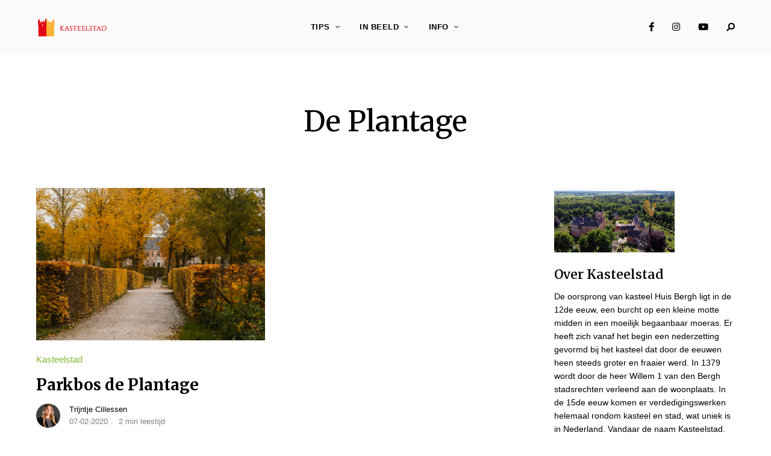

--- FILE ---
content_type: text/html; charset=UTF-8
request_url: https://www.kasteelstad.nl/blog/tag/de-plantage/
body_size: 14979
content:
<!DOCTYPE html>
<html lang="nl-NL" class="no-js no-svg">
	<head>
		<meta charset="UTF-8">
		<meta name="viewport" content="width=device-width, initial-scale=1">
		<link rel="profile" href="//gmpg.org/xfn/11">
				<title>De Plantage &#8211; Kasteelstad.nl</title>
<meta name='robots' content='max-image-preview:large' />
	<style>img:is([sizes="auto" i], [sizes^="auto," i]) { contain-intrinsic-size: 3000px 1500px }</style>
	<link rel='dns-prefetch' href='//fonts.googleapis.com' />
<link rel="alternate" type="application/rss+xml" title="Kasteelstad.nl &raquo; feed" href="https://www.kasteelstad.nl/feed/" />
<link rel="alternate" type="application/rss+xml" title="Kasteelstad.nl &raquo; De Plantage tag feed" href="https://www.kasteelstad.nl/blog/tag/de-plantage/feed/" />
<script type="text/javascript">
/* <![CDATA[ */
window._wpemojiSettings = {"baseUrl":"https:\/\/s.w.org\/images\/core\/emoji\/16.0.1\/72x72\/","ext":".png","svgUrl":"https:\/\/s.w.org\/images\/core\/emoji\/16.0.1\/svg\/","svgExt":".svg","source":{"concatemoji":"https:\/\/www.kasteelstad.nl\/wp-includes\/js\/wp-emoji-release.min.js?ver=6.8.3"}};
/*! This file is auto-generated */
!function(s,n){var o,i,e;function c(e){try{var t={supportTests:e,timestamp:(new Date).valueOf()};sessionStorage.setItem(o,JSON.stringify(t))}catch(e){}}function p(e,t,n){e.clearRect(0,0,e.canvas.width,e.canvas.height),e.fillText(t,0,0);var t=new Uint32Array(e.getImageData(0,0,e.canvas.width,e.canvas.height).data),a=(e.clearRect(0,0,e.canvas.width,e.canvas.height),e.fillText(n,0,0),new Uint32Array(e.getImageData(0,0,e.canvas.width,e.canvas.height).data));return t.every(function(e,t){return e===a[t]})}function u(e,t){e.clearRect(0,0,e.canvas.width,e.canvas.height),e.fillText(t,0,0);for(var n=e.getImageData(16,16,1,1),a=0;a<n.data.length;a++)if(0!==n.data[a])return!1;return!0}function f(e,t,n,a){switch(t){case"flag":return n(e,"\ud83c\udff3\ufe0f\u200d\u26a7\ufe0f","\ud83c\udff3\ufe0f\u200b\u26a7\ufe0f")?!1:!n(e,"\ud83c\udde8\ud83c\uddf6","\ud83c\udde8\u200b\ud83c\uddf6")&&!n(e,"\ud83c\udff4\udb40\udc67\udb40\udc62\udb40\udc65\udb40\udc6e\udb40\udc67\udb40\udc7f","\ud83c\udff4\u200b\udb40\udc67\u200b\udb40\udc62\u200b\udb40\udc65\u200b\udb40\udc6e\u200b\udb40\udc67\u200b\udb40\udc7f");case"emoji":return!a(e,"\ud83e\udedf")}return!1}function g(e,t,n,a){var r="undefined"!=typeof WorkerGlobalScope&&self instanceof WorkerGlobalScope?new OffscreenCanvas(300,150):s.createElement("canvas"),o=r.getContext("2d",{willReadFrequently:!0}),i=(o.textBaseline="top",o.font="600 32px Arial",{});return e.forEach(function(e){i[e]=t(o,e,n,a)}),i}function t(e){var t=s.createElement("script");t.src=e,t.defer=!0,s.head.appendChild(t)}"undefined"!=typeof Promise&&(o="wpEmojiSettingsSupports",i=["flag","emoji"],n.supports={everything:!0,everythingExceptFlag:!0},e=new Promise(function(e){s.addEventListener("DOMContentLoaded",e,{once:!0})}),new Promise(function(t){var n=function(){try{var e=JSON.parse(sessionStorage.getItem(o));if("object"==typeof e&&"number"==typeof e.timestamp&&(new Date).valueOf()<e.timestamp+604800&&"object"==typeof e.supportTests)return e.supportTests}catch(e){}return null}();if(!n){if("undefined"!=typeof Worker&&"undefined"!=typeof OffscreenCanvas&&"undefined"!=typeof URL&&URL.createObjectURL&&"undefined"!=typeof Blob)try{var e="postMessage("+g.toString()+"("+[JSON.stringify(i),f.toString(),p.toString(),u.toString()].join(",")+"));",a=new Blob([e],{type:"text/javascript"}),r=new Worker(URL.createObjectURL(a),{name:"wpTestEmojiSupports"});return void(r.onmessage=function(e){c(n=e.data),r.terminate(),t(n)})}catch(e){}c(n=g(i,f,p,u))}t(n)}).then(function(e){for(var t in e)n.supports[t]=e[t],n.supports.everything=n.supports.everything&&n.supports[t],"flag"!==t&&(n.supports.everythingExceptFlag=n.supports.everythingExceptFlag&&n.supports[t]);n.supports.everythingExceptFlag=n.supports.everythingExceptFlag&&!n.supports.flag,n.DOMReady=!1,n.readyCallback=function(){n.DOMReady=!0}}).then(function(){return e}).then(function(){var e;n.supports.everything||(n.readyCallback(),(e=n.source||{}).concatemoji?t(e.concatemoji):e.wpemoji&&e.twemoji&&(t(e.twemoji),t(e.wpemoji)))}))}((window,document),window._wpemojiSettings);
/* ]]> */
</script>
<link rel='stylesheet' id='alpaca-theme-google-fonts-css' href='https://fonts.googleapis.com/css?family=Merriweather%3A100%2C200%2C300%2C400%2C500%2C600%2C700%2C800&#038;display=swap&#038;ver=2022021201' type='text/css' media='all' />
<link rel='stylesheet' id='slick-css' href='https://www.kasteelstad.nl/wp-content/themes/alpaca/assets/libs/slick/slick.min.css?ver=1.8.1' type='text/css' media='all' />
<link rel='stylesheet' id='font-awesome-all-css' href='https://www.kasteelstad.nl/wp-content/themes/alpaca/assets/fonts/font-awesome/css/all.min.css?ver=6.8.3' type='text/css' media='all' />
<link rel='stylesheet' id='elegant-font-css' href='https://www.kasteelstad.nl/wp-content/themes/alpaca/assets/fonts/elegant-font/font.min.css?ver=6.8.3' type='text/css' media='all' />
<link rel='stylesheet' id='wp-block-library-css' href='https://www.kasteelstad.nl/wp-includes/css/dist/block-library/style.min.css?ver=6.8.3' type='text/css' media='all' />
<link rel='stylesheet' id='alpaca-theme-style-css' href='https://www.kasteelstad.nl/wp-content/themes/alpaca/assets/styles/front/main.min.css?ver=2022021201' type='text/css' media='all' />
<style id='alpaca-theme-style-inline-css' type='text/css'>
:root { --primary-color: #83b735; --primary-color-semi: rgba(131, 183, 53, 0.3); --heading-font: "Merriweather"; } #secondary.sidebar.widget-area { height: 100%; } .site-footer > .alpaca-widget_instagram.dark-color, .change-to-color-scheme-dark .site-footer > .alpaca-widget_instagram.light-color { --footer-bg: #070707; } 
.posts .entry-excerpt {
	font-size: 15px;
}
</style>
<style id='wp-emoji-styles-inline-css' type='text/css'>

	img.wp-smiley, img.emoji {
		display: inline !important;
		border: none !important;
		box-shadow: none !important;
		height: 1em !important;
		width: 1em !important;
		margin: 0 0.07em !important;
		vertical-align: -0.1em !important;
		background: none !important;
		padding: 0 !important;
	}
</style>
<style id='classic-theme-styles-inline-css' type='text/css'>
/*! This file is auto-generated */
.wp-block-button__link{color:#fff;background-color:#32373c;border-radius:9999px;box-shadow:none;text-decoration:none;padding:calc(.667em + 2px) calc(1.333em + 2px);font-size:1.125em}.wp-block-file__button{background:#32373c;color:#fff;text-decoration:none}
</style>
<style id='global-styles-inline-css' type='text/css'>
:root{--wp--preset--aspect-ratio--square: 1;--wp--preset--aspect-ratio--4-3: 4/3;--wp--preset--aspect-ratio--3-4: 3/4;--wp--preset--aspect-ratio--3-2: 3/2;--wp--preset--aspect-ratio--2-3: 2/3;--wp--preset--aspect-ratio--16-9: 16/9;--wp--preset--aspect-ratio--9-16: 9/16;--wp--preset--color--black: #000000;--wp--preset--color--cyan-bluish-gray: #abb8c3;--wp--preset--color--white: #ffffff;--wp--preset--color--pale-pink: #f78da7;--wp--preset--color--vivid-red: #cf2e2e;--wp--preset--color--luminous-vivid-orange: #ff6900;--wp--preset--color--luminous-vivid-amber: #fcb900;--wp--preset--color--light-green-cyan: #7bdcb5;--wp--preset--color--vivid-green-cyan: #00d084;--wp--preset--color--pale-cyan-blue: #8ed1fc;--wp--preset--color--vivid-cyan-blue: #0693e3;--wp--preset--color--vivid-purple: #9b51e0;--wp--preset--gradient--vivid-cyan-blue-to-vivid-purple: linear-gradient(135deg,rgba(6,147,227,1) 0%,rgb(155,81,224) 100%);--wp--preset--gradient--light-green-cyan-to-vivid-green-cyan: linear-gradient(135deg,rgb(122,220,180) 0%,rgb(0,208,130) 100%);--wp--preset--gradient--luminous-vivid-amber-to-luminous-vivid-orange: linear-gradient(135deg,rgba(252,185,0,1) 0%,rgba(255,105,0,1) 100%);--wp--preset--gradient--luminous-vivid-orange-to-vivid-red: linear-gradient(135deg,rgba(255,105,0,1) 0%,rgb(207,46,46) 100%);--wp--preset--gradient--very-light-gray-to-cyan-bluish-gray: linear-gradient(135deg,rgb(238,238,238) 0%,rgb(169,184,195) 100%);--wp--preset--gradient--cool-to-warm-spectrum: linear-gradient(135deg,rgb(74,234,220) 0%,rgb(151,120,209) 20%,rgb(207,42,186) 40%,rgb(238,44,130) 60%,rgb(251,105,98) 80%,rgb(254,248,76) 100%);--wp--preset--gradient--blush-light-purple: linear-gradient(135deg,rgb(255,206,236) 0%,rgb(152,150,240) 100%);--wp--preset--gradient--blush-bordeaux: linear-gradient(135deg,rgb(254,205,165) 0%,rgb(254,45,45) 50%,rgb(107,0,62) 100%);--wp--preset--gradient--luminous-dusk: linear-gradient(135deg,rgb(255,203,112) 0%,rgb(199,81,192) 50%,rgb(65,88,208) 100%);--wp--preset--gradient--pale-ocean: linear-gradient(135deg,rgb(255,245,203) 0%,rgb(182,227,212) 50%,rgb(51,167,181) 100%);--wp--preset--gradient--electric-grass: linear-gradient(135deg,rgb(202,248,128) 0%,rgb(113,206,126) 100%);--wp--preset--gradient--midnight: linear-gradient(135deg,rgb(2,3,129) 0%,rgb(40,116,252) 100%);--wp--preset--font-size--small: 13px;--wp--preset--font-size--medium: 20px;--wp--preset--font-size--large: 36px;--wp--preset--font-size--x-large: 42px;--wp--preset--spacing--20: 0.44rem;--wp--preset--spacing--30: 0.67rem;--wp--preset--spacing--40: 1rem;--wp--preset--spacing--50: 1.5rem;--wp--preset--spacing--60: 2.25rem;--wp--preset--spacing--70: 3.38rem;--wp--preset--spacing--80: 5.06rem;--wp--preset--shadow--natural: 6px 6px 9px rgba(0, 0, 0, 0.2);--wp--preset--shadow--deep: 12px 12px 50px rgba(0, 0, 0, 0.4);--wp--preset--shadow--sharp: 6px 6px 0px rgba(0, 0, 0, 0.2);--wp--preset--shadow--outlined: 6px 6px 0px -3px rgba(255, 255, 255, 1), 6px 6px rgba(0, 0, 0, 1);--wp--preset--shadow--crisp: 6px 6px 0px rgba(0, 0, 0, 1);}:where(.is-layout-flex){gap: 0.5em;}:where(.is-layout-grid){gap: 0.5em;}body .is-layout-flex{display: flex;}.is-layout-flex{flex-wrap: wrap;align-items: center;}.is-layout-flex > :is(*, div){margin: 0;}body .is-layout-grid{display: grid;}.is-layout-grid > :is(*, div){margin: 0;}:where(.wp-block-columns.is-layout-flex){gap: 2em;}:where(.wp-block-columns.is-layout-grid){gap: 2em;}:where(.wp-block-post-template.is-layout-flex){gap: 1.25em;}:where(.wp-block-post-template.is-layout-grid){gap: 1.25em;}.has-black-color{color: var(--wp--preset--color--black) !important;}.has-cyan-bluish-gray-color{color: var(--wp--preset--color--cyan-bluish-gray) !important;}.has-white-color{color: var(--wp--preset--color--white) !important;}.has-pale-pink-color{color: var(--wp--preset--color--pale-pink) !important;}.has-vivid-red-color{color: var(--wp--preset--color--vivid-red) !important;}.has-luminous-vivid-orange-color{color: var(--wp--preset--color--luminous-vivid-orange) !important;}.has-luminous-vivid-amber-color{color: var(--wp--preset--color--luminous-vivid-amber) !important;}.has-light-green-cyan-color{color: var(--wp--preset--color--light-green-cyan) !important;}.has-vivid-green-cyan-color{color: var(--wp--preset--color--vivid-green-cyan) !important;}.has-pale-cyan-blue-color{color: var(--wp--preset--color--pale-cyan-blue) !important;}.has-vivid-cyan-blue-color{color: var(--wp--preset--color--vivid-cyan-blue) !important;}.has-vivid-purple-color{color: var(--wp--preset--color--vivid-purple) !important;}.has-black-background-color{background-color: var(--wp--preset--color--black) !important;}.has-cyan-bluish-gray-background-color{background-color: var(--wp--preset--color--cyan-bluish-gray) !important;}.has-white-background-color{background-color: var(--wp--preset--color--white) !important;}.has-pale-pink-background-color{background-color: var(--wp--preset--color--pale-pink) !important;}.has-vivid-red-background-color{background-color: var(--wp--preset--color--vivid-red) !important;}.has-luminous-vivid-orange-background-color{background-color: var(--wp--preset--color--luminous-vivid-orange) !important;}.has-luminous-vivid-amber-background-color{background-color: var(--wp--preset--color--luminous-vivid-amber) !important;}.has-light-green-cyan-background-color{background-color: var(--wp--preset--color--light-green-cyan) !important;}.has-vivid-green-cyan-background-color{background-color: var(--wp--preset--color--vivid-green-cyan) !important;}.has-pale-cyan-blue-background-color{background-color: var(--wp--preset--color--pale-cyan-blue) !important;}.has-vivid-cyan-blue-background-color{background-color: var(--wp--preset--color--vivid-cyan-blue) !important;}.has-vivid-purple-background-color{background-color: var(--wp--preset--color--vivid-purple) !important;}.has-black-border-color{border-color: var(--wp--preset--color--black) !important;}.has-cyan-bluish-gray-border-color{border-color: var(--wp--preset--color--cyan-bluish-gray) !important;}.has-white-border-color{border-color: var(--wp--preset--color--white) !important;}.has-pale-pink-border-color{border-color: var(--wp--preset--color--pale-pink) !important;}.has-vivid-red-border-color{border-color: var(--wp--preset--color--vivid-red) !important;}.has-luminous-vivid-orange-border-color{border-color: var(--wp--preset--color--luminous-vivid-orange) !important;}.has-luminous-vivid-amber-border-color{border-color: var(--wp--preset--color--luminous-vivid-amber) !important;}.has-light-green-cyan-border-color{border-color: var(--wp--preset--color--light-green-cyan) !important;}.has-vivid-green-cyan-border-color{border-color: var(--wp--preset--color--vivid-green-cyan) !important;}.has-pale-cyan-blue-border-color{border-color: var(--wp--preset--color--pale-cyan-blue) !important;}.has-vivid-cyan-blue-border-color{border-color: var(--wp--preset--color--vivid-cyan-blue) !important;}.has-vivid-purple-border-color{border-color: var(--wp--preset--color--vivid-purple) !important;}.has-vivid-cyan-blue-to-vivid-purple-gradient-background{background: var(--wp--preset--gradient--vivid-cyan-blue-to-vivid-purple) !important;}.has-light-green-cyan-to-vivid-green-cyan-gradient-background{background: var(--wp--preset--gradient--light-green-cyan-to-vivid-green-cyan) !important;}.has-luminous-vivid-amber-to-luminous-vivid-orange-gradient-background{background: var(--wp--preset--gradient--luminous-vivid-amber-to-luminous-vivid-orange) !important;}.has-luminous-vivid-orange-to-vivid-red-gradient-background{background: var(--wp--preset--gradient--luminous-vivid-orange-to-vivid-red) !important;}.has-very-light-gray-to-cyan-bluish-gray-gradient-background{background: var(--wp--preset--gradient--very-light-gray-to-cyan-bluish-gray) !important;}.has-cool-to-warm-spectrum-gradient-background{background: var(--wp--preset--gradient--cool-to-warm-spectrum) !important;}.has-blush-light-purple-gradient-background{background: var(--wp--preset--gradient--blush-light-purple) !important;}.has-blush-bordeaux-gradient-background{background: var(--wp--preset--gradient--blush-bordeaux) !important;}.has-luminous-dusk-gradient-background{background: var(--wp--preset--gradient--luminous-dusk) !important;}.has-pale-ocean-gradient-background{background: var(--wp--preset--gradient--pale-ocean) !important;}.has-electric-grass-gradient-background{background: var(--wp--preset--gradient--electric-grass) !important;}.has-midnight-gradient-background{background: var(--wp--preset--gradient--midnight) !important;}.has-small-font-size{font-size: var(--wp--preset--font-size--small) !important;}.has-medium-font-size{font-size: var(--wp--preset--font-size--medium) !important;}.has-large-font-size{font-size: var(--wp--preset--font-size--large) !important;}.has-x-large-font-size{font-size: var(--wp--preset--font-size--x-large) !important;}
:where(.wp-block-post-template.is-layout-flex){gap: 1.25em;}:where(.wp-block-post-template.is-layout-grid){gap: 1.25em;}
:where(.wp-block-columns.is-layout-flex){gap: 2em;}:where(.wp-block-columns.is-layout-grid){gap: 2em;}
:root :where(.wp-block-pullquote){font-size: 1.5em;line-height: 1.6;}
</style>
<link rel='stylesheet' id='contact-form-7-css' href='https://www.kasteelstad.nl/wp-content/plugins/contact-form-7/includes/css/styles.css?ver=6.1.2' type='text/css' media='all' />
<script type="text/javascript" src="https://www.kasteelstad.nl/wp-content/themes/alpaca/assets/scripts/libs/modernizr.min.js?ver=3.3.1" id="modernizr-js"></script>
<!--[if lt IE 9]>
<script type="text/javascript" src="https://www.kasteelstad.nl/wp-content/themes/alpaca/assets/scripts/libs/html5shiv.min.js?ver=3.7.3" id="html5shiv-js"></script>
<![endif]-->
<script type="text/javascript" src="https://www.kasteelstad.nl/wp-includes/js/jquery/jquery.min.js?ver=3.7.1" id="jquery-core-js"></script>
<script type="text/javascript" src="https://www.kasteelstad.nl/wp-includes/js/jquery/jquery-migrate.min.js?ver=3.4.1" id="jquery-migrate-js"></script>
<script></script><link rel="https://api.w.org/" href="https://www.kasteelstad.nl/wp-json/" /><link rel="alternate" title="JSON" type="application/json" href="https://www.kasteelstad.nl/wp-json/wp/v2/tags/559" /><link rel="EditURI" type="application/rsd+xml" title="RSD" href="https://www.kasteelstad.nl/xmlrpc.php?rsd" />
<meta name="generator" content="WordPress 6.8.3" />
<meta name="generator" content="Elementor 3.32.4; features: e_font_icon_svg, additional_custom_breakpoints; settings: css_print_method-external, google_font-enabled, font_display-auto">
			<style>
				.e-con.e-parent:nth-of-type(n+4):not(.e-lazyloaded):not(.e-no-lazyload),
				.e-con.e-parent:nth-of-type(n+4):not(.e-lazyloaded):not(.e-no-lazyload) * {
					background-image: none !important;
				}
				@media screen and (max-height: 1024px) {
					.e-con.e-parent:nth-of-type(n+3):not(.e-lazyloaded):not(.e-no-lazyload),
					.e-con.e-parent:nth-of-type(n+3):not(.e-lazyloaded):not(.e-no-lazyload) * {
						background-image: none !important;
					}
				}
				@media screen and (max-height: 640px) {
					.e-con.e-parent:nth-of-type(n+2):not(.e-lazyloaded):not(.e-no-lazyload),
					.e-con.e-parent:nth-of-type(n+2):not(.e-lazyloaded):not(.e-no-lazyload) * {
						background-image: none !important;
					}
				}
			</style>
			<meta name="generator" content="Powered by WPBakery Page Builder - drag and drop page builder for WordPress."/>
<link rel="icon" href="https://www.kasteelstad.nl/wp-content/uploads/2019/09/favicon.png" sizes="32x32" />
<link rel="icon" href="https://www.kasteelstad.nl/wp-content/uploads/2019/09/favicon.png" sizes="192x192" />
<link rel="apple-touch-icon" href="https://www.kasteelstad.nl/wp-content/uploads/2019/09/favicon.png" />
<meta name="msapplication-TileImage" content="https://www.kasteelstad.nl/wp-content/uploads/2019/09/favicon.png" />
		<style type="text/css" id="wp-custom-css">
			.home-widget .font-size-huge {
	font-size: 60px;
}

.posts-enter-animation .posts.layout-grid .posts-wrapper .post, .posts-enter-animation .posts.layout-masonry .posts-wrapper .post {
    -webkit-transform: translateY(0)!important;
    -ms-transform: translateY(0)!important;
    transform: translateY(0)!important;
    opacity: 1!important;
}		</style>
		<noscript><style> .wpb_animate_when_almost_visible { opacity: 1; }</style></noscript>				<style type="text/css" id="c4wp-checkout-css">
					.woocommerce-checkout .c4wp_captcha_field {
						margin-bottom: 10px;
						margin-top: 15px;
						position: relative;
						display: inline-block;
					}
				</style>
							<style type="text/css" id="c4wp-v3-lp-form-css">
				.login #login, .login #lostpasswordform {
					min-width: 350px !important;
				}
				.wpforms-field-c4wp iframe {
					width: 100% !important;
				}
			</style>
				</head>

	<body class="archive tag tag-de-plantage tag-559 wp-custom-logo wp-embed-responsive wp-theme-alpaca wpb-js-composer js-comp-ver-7.9 vc_responsive elementor-default elementor-kit-35393 posts-enter-animation light-color site-header-horizontal site-header-horizontal-3">
						<header id="masthead"  class="site-header light-color">
	<div class="site-header-main">
		<div class="container">
	        <div class="site-branding">
            <a href="https://www.kasteelstad.nl/" class="custom-logo-link"><img width="120" height="37" src="https://www.kasteelstad.nl/wp-content/uploads/2019/09/kasteelstad.png" class="custom-logo desktop-logo light-logo" alt="" decoding="async" /><img width="100" height="31" src="https://www.kasteelstad.nl/wp-content/uploads/2019/09/kasteelstad.png" class="custom-logo mobile-logo light-logo" alt="" decoding="async" /><img width="120" height="37" src="https://www.kasteelstad.nl/wp-content/uploads/2019/09/kasteelstad.png" class="custom-logo desktop-logo dark-logo" alt="" decoding="async" /><img loading="lazy" width="100" height="31" src="https://www.kasteelstad.nl/wp-content/uploads/2019/09/kasteelstad.png" class="custom-logo mobile-logo dark-logo" alt="" decoding="async" /></a>
        <div class="site-titles hide-title-tagline">
        <p class="site-title">
            <a href="https://www.kasteelstad.nl/" rel="home">Kasteelstad.nl</a>
        </p>            <div class="site-description">Ontdek de middeleeuwen in ;s Heerenberg</div>     </div>
</div><!-- end of .site-branding -->

			<button id="menu-toggle" class="menu-toggle">Menu</button>

			<div class="menu-container"><nav id="horizontal-site-header-navigation" class="main-navigation"><ul id="horizontal-site-header-main-menu" class="primary-menu"><li id="menu-item-11964" class="menu-item menu-item-type-taxonomy menu-item-object-category menu-item-has-children menu-item-11964"><a href="https://www.kasteelstad.nl/tips/">Tips</a>
<ul class="sub-menu hide">
	<li id="menu-item-35712" class="menu-item menu-item-type-taxonomy menu-item-object-category menu-item-35712"><a href="https://www.kasteelstad.nl/doen/">Doen</a></li>
	<li id="menu-item-11965" class="menu-item menu-item-type-taxonomy menu-item-object-category menu-item-has-children menu-item-11965"><a href="https://www.kasteelstad.nl/tips/kunst-en-cultuur/">Cultuur &#038; Historie</a>
	<ul class="sub-menu hide">
		<li id="menu-item-11974" class="menu-item menu-item-type-taxonomy menu-item-object-category menu-item-11974"><a href="https://www.kasteelstad.nl/tips/kunst-en-cultuur/kasteel-huis-bergh/">Kasteel Huis Bergh</a></li>
		<li id="menu-item-11973" class="menu-item menu-item-type-taxonomy menu-item-object-category menu-item-11973"><a href="https://www.kasteelstad.nl/kasteelstad/">Kasteelstad</a></li>
		<li id="menu-item-35905" class="menu-item menu-item-type-post_type menu-item-object-post menu-item-35905"><a href="https://www.kasteelstad.nl/blog/nieuws/kasteelstad-verlicht-2024/">Kasteelstad verlicht 2023</a></li>
		<li id="menu-item-11968" class="menu-item menu-item-type-taxonomy menu-item-object-category menu-item-11968"><a href="https://www.kasteelstad.nl/bezienswaardigheden/musea/">Musea</a></li>
	</ul>
</li>
	<li id="menu-item-35809" class="menu-item menu-item-type-post_type menu-item-object-page menu-item-35809"><a href="https://www.kasteelstad.nl/mechteld-ten-ham-weekend/">Mechteld ten Ham Weekend</a></li>
	<li id="menu-item-35399" class="menu-item menu-item-type-post_type menu-item-object-page menu-item-35399"><a href="https://www.kasteelstad.nl/restaurants/">Restaurants</a></li>
	<li id="menu-item-35318" class="menu-item menu-item-type-post_type menu-item-object-page menu-item-35318"><a href="https://www.kasteelstad.nl/weekmarkt/">Weekmarkt</a></li>
	<li id="menu-item-12969" class="menu-item menu-item-type-post_type menu-item-object-page menu-item-12969"><a href="https://www.kasteelstad.nl/winkelen/">Winkelen</a></li>
</ul>
</li>
<li id="menu-item-11935" class="menu-item menu-item-type-custom menu-item-object-custom menu-item-has-children menu-item-11935"><a href="#">In Beeld</a>
<ul class="sub-menu hide">
	<li id="menu-item-35294" class="menu-item menu-item-type-custom menu-item-object-custom menu-item-35294"><a href="https://www.facebook.com/groups/kasteelstad">Kasteelstad &#8211; fotoclub</a></li>
	<li id="menu-item-13775" class="menu-item menu-item-type-post_type menu-item-object-page menu-item-13775"><a href="https://www.kasteelstad.nl/video-2/">Kasteelstad Impressie</a></li>
	<li id="menu-item-35388" class="menu-item menu-item-type-custom menu-item-object-custom menu-item-35388"><a href="https://www.kasteelstadverlicht.nl">Kasteelstad Verlicht</a></li>
	<li id="menu-item-35841" class="menu-item menu-item-type-custom menu-item-object-custom menu-item-has-children menu-item-35841"><a href="https://www.kasteelstad.nl/blog/videos/mechteld-ten-ham-braderie/">Mechteld ten Ham &#8211; Braderie</a>
	<ul class="sub-menu hide">
		<li id="menu-item-35846" class="menu-item menu-item-type-custom menu-item-object-custom menu-item-35846"><a href="https://www.kasteelstad.nl/blog/videos/fluisterwoud/">Fluisterwoud</a></li>
	</ul>
</li>
	<li id="menu-item-11961" class="menu-item menu-item-type-custom menu-item-object-custom menu-item-11961"><a href="https://www.montferlandinbeeld.nl">Montferland in beeld</a></li>
</ul>
</li>
<li id="menu-item-13628" class="menu-item menu-item-type-custom menu-item-object-custom menu-item-has-children menu-item-13628"><a href="#">Info</a>
<ul class="sub-menu hide">
	<li id="menu-item-13629" class="menu-item menu-item-type-post_type menu-item-object-page menu-item-13629"><a href="https://www.kasteelstad.nl/historie/">Historie</a></li>
	<li id="menu-item-13594" class="menu-item menu-item-type-post_type menu-item-object-page menu-item-13594"><a href="https://www.kasteelstad.nl/bezoekersinformatie/">Bezoekersinformatie</a></li>
	<li id="menu-item-13681" class="menu-item menu-item-type-post_type menu-item-object-page menu-item-13681"><a href="https://www.kasteelstad.nl/partners/">Partners</a></li>
	<li id="menu-item-35300" class="menu-item menu-item-type-post_type menu-item-object-page menu-item-35300"><a href="https://www.kasteelstad.nl/volg-kasteelstad/">Volg Kasteelstad !</a></li>
	<li id="menu-item-12223" class="menu-item menu-item-type-post_type menu-item-object-page menu-item-12223"><a href="https://www.kasteelstad.nl/contact/">Contact</a></li>
	<li id="menu-item-36176" class="menu-item menu-item-type-post_type menu-item-object-post menu-item-36176"><a href="https://www.kasteelstad.nl/blog/1dorpen/s-heerenberg/vestingstads-heerenberg/">Vestingstad ‘s-Heerenberg</a></li>
</ul>
</li>
</ul></nav></div>
	        <div class="header-section-misc right">
					                <div class="header-section-more hide-label">
                		<div class="header-more-btn popup-search-btn">
			<span class="btn-label">Search</span>
			<span class="btn-label hover">Search</span>
		</div>
                        	</div>									<nav id="site-header-social-menu-wrap" class="social-navigation"><ul id="site-header-social-menu" class="social-nav menu"><li id="menu-item-2703" class="menu-item menu-item-type-custom menu-item-object-custom menu-item-2703"><a href="https://www.facebook.com/kasteelstad">Facebook</a></li>
<li id="menu-item-2705" class="menu-item menu-item-type-custom menu-item-object-custom menu-item-2705"><a href="https://www.instagram.com/kasteelstad.nl">Instagram</a></li>
<li id="menu-item-2706" class="menu-item menu-item-type-custom menu-item-object-custom menu-item-2706"><a href="https://www.youtube.com/channel/UCs2F9y064P-w4bSGh57uwIQ">YouTube</a></li>
</ul></nav>					        </div><!-- end of .misc right -->
	    </div><!-- end of .container -->
			</div>
</header>
		<div id="page">
			<div id="content"  class="site-content with-sidebar-right">

<header class="archive-header">
    
	<div class="header-text">
        		<h1 class="archive-title">De Plantage</h1>
			</div>
</header>

<div class="main">
	<div class="container">
		<div id="primary" class="primary content-area">
							<div class="posts layout-grid column-2 img-ratio-3-2 grid-style-2">				<div class="posts-wrapper"><article class="post-13937 post type-post status-publish format-standard has-post-thumbnail hentry category-kasteelstad tag-de-plantage tag-huis-bergh tag-kaatsbaan tag-kasteeltuinen tag-parkbos tag-parkbos-de-plantage tag-toeristische-aanbod">
        <div class="featured-img">
        <a href="https://www.kasteelstad.nl/blog/kasteelstad/parkbos-de-plantage/"><img loading="lazy" width="800" height="533" src="https://www.kasteelstad.nl/wp-content/uploads/2020/02/plantage.jpg" class="attachment-full size-full wp-post-image image-layout-grid-column-2" alt="" decoding="async" srcset="https://www.kasteelstad.nl/wp-content/uploads/2020/02/plantage.jpg 800w, https://www.kasteelstad.nl/wp-content/uploads/2020/02/plantage-300x200.jpg 300w, https://www.kasteelstad.nl/wp-content/uploads/2020/02/plantage-768x512.jpg 768w, https://www.kasteelstad.nl/wp-content/uploads/2020/02/plantage-600x400.jpg 600w" sizes="255px" data-loftocean-lazy-load-sizes="(max-width: 800px) 100vw, 800px" data-loftocean-loading-image="on" />        </a>
            </div>    
<div class="article-content">
    <header class="entry-header">
                			<div class="cat-links"><a href="https://www.kasteelstad.nl/kasteelstad/" rel="tag">Kasteelstad</a></div>        <h2 class="entry-title">
            <a href="https://www.kasteelstad.nl/blog/kasteelstad/parkbos-de-plantage/">Parkbos de Plantage</a>
        </h2>
                <div class="entry-meta has-author-photo">
            
		<div class="meta-group author">
                        <div class="author-photo">
                <a href="https://www.kasteelstad.nl/blog/author/trijntje/"><img alt='' src='https://secure.gravatar.com/avatar/ffe176f04b164a388b7eb91ba2630fbd5e4a134f494dac0fc138ba0ed8bc029d?s=160&#038;d=mm&#038;r=g' srcset='https://secure.gravatar.com/avatar/ffe176f04b164a388b7eb91ba2630fbd5e4a134f494dac0fc138ba0ed8bc029d?s=320&#038;d=mm&#038;r=g 2x' class='avatar avatar-160 photo' height='160' width='160' decoding='async'/></a>
            </div>
            			<div class="meta-item author-name">					<a href="https://www.kasteelstad.nl/blog/author/trijntje/">Trijntje Cillessen</a>			</div>
        </div>                        <div class="meta-group">
                        <div class="meta-item post-date"><a href="https://www.kasteelstad.nl/blog/kasteelstad/parkbos-de-plantage/">07-02-2020</a></div>
                                            <div class="meta-item read-time">2 min leestijd</div>
                </div>
                    </div>
            </header>
    		<div class="entry-excerpt"><p>Een wal ligt rondom Huis Bergh en daarachter ligt de Plantage. Het parkbos de Plantage &#8230;</p>
</div>     </div>
</article>
				</div>				</div>		</div>
			<aside id="secondary" class="sidebar widget-area" data-enable-sticky-sidebar="on">
		<div class="sidebar-container">
			<div id="loftocean-widget-profile-1" class="widget alpaca-widget_about"><div class="profile"><img width="200" class="profile-img wp-image-35416" alt="275743337_10220486490607654_2522450155412323585_n (1)" src="https://www.kasteelstad.nl/wp-content/uploads/2019/09/275743337_10220486490607654_2522450155412323585_n-1.jpg" srcset="https://www.kasteelstad.nl/wp-content/uploads/2019/09/275743337_10220486490607654_2522450155412323585_n-1.jpg 1889w, https://www.kasteelstad.nl/wp-content/uploads/2019/09/275743337_10220486490607654_2522450155412323585_n-1-300x161.jpg 300w, https://www.kasteelstad.nl/wp-content/uploads/2019/09/275743337_10220486490607654_2522450155412323585_n-1-1024x550.jpg 1024w, https://www.kasteelstad.nl/wp-content/uploads/2019/09/275743337_10220486490607654_2522450155412323585_n-1-768x413.jpg 768w, https://www.kasteelstad.nl/wp-content/uploads/2019/09/275743337_10220486490607654_2522450155412323585_n-1-1536x825.jpg 1536w" sizes="(max-width: 1889px) 100vw, 1889px" /></div>			<div class="textwidget">					<h5 class="subheading">Over Kasteelstad</h5>					 <p>De oorsprong van kasteel Huis Bergh ligt in de 12de eeuw, een burcht op een kleine motte midden in een moeilijk begaanbaar moeras. Er heeft zich vanaf het begin een nederzetting gevormd bij het kasteel dat door de eeuwen heen steeds groter en fraaier werd. In 1379 wordt door de heer Willem 1 van den Bergh stadsrechten verleend aan de woonplaats. In de 15de eeuw komen er verdedigingswerken helemaal rondom kasteel en stad, wat uniek is in Nederland. Vandaar de naam Kasteelstad.</p>			</div><div class="socialwidget"><ul id="loftocean-widget-profile-1-social-menu" class="social-nav menu"><li class="menu-item menu-item-type-custom menu-item-object-custom menu-item-2703"><a href="https://www.facebook.com/kasteelstad">Facebook</a></li>
<li class="menu-item menu-item-type-custom menu-item-object-custom menu-item-2705"><a href="https://www.instagram.com/kasteelstad.nl">Instagram</a></li>
<li class="menu-item menu-item-type-custom menu-item-object-custom menu-item-2706"><a href="https://www.youtube.com/channel/UCs2F9y064P-w4bSGh57uwIQ">YouTube</a></li>
</ul></div></div><div id="loftocean-widget-posts-1" class="large-thumbnail with-post-number widget alpaca-widget_posts"><div class="widget-header"><h5 class="widget-title">Redactie</h5></div>				<ul>
					<li>
						<a href="https://www.kasteelstad.nl/blog/1dorpen/s-heerenberg/dokter-jazz-co-swingend-live-bij-heitkamp-19-oktober-2025/" class="post-link">					<div class="thumbnail" style="background-image: url(https://www.kasteelstad.nl/wp-content/uploads/2025/10/Dr-Jazz-co-255x174.jpg); filter: blur(5px);" data-loftocean-image="1" data-loftocean-normal-image="https://www.kasteelstad.nl/wp-content/uploads/2025/10/Dr-Jazz-co.jpg" data-loftocean-retina-image="https://www.kasteelstad.nl/wp-content/uploads/2025/10/Dr-Jazz-co.jpg" ></div> 							<div class="article-content">
								<h4 class="entry-title">Dokter Jazz &#038; Co swingend live bij Heitkamp &#8211; 19 oktober 2025</h4>				<div class="cat-links">					<span>&#039;s-Heerenberg</span>					<span>Kasteelstad</span>					<span>Montferland</span>				</div>									<div class="entry-meta">
										<div class="meta-group">											<div class="meta-item post-date">13-10-2025</div>										</div>
									</div> 							</div>
						</a>
					</li>
					<li>
						<a href="https://www.kasteelstad.nl/blog/1dorpen/s-heerenberg/kultuurhuus-pakt-uit-met-het-original-heitkamp-oktoberfest-12-oktober-2025/" class="post-link">					<div class="thumbnail" style="background-image: url(https://www.kasteelstad.nl/wp-content/uploads/2025/10/Oktoberfest-255x176.jpg); filter: blur(5px);" data-loftocean-image="1" data-loftocean-normal-image="https://www.kasteelstad.nl/wp-content/uploads/2025/10/Oktoberfest.jpg" data-loftocean-retina-image="https://www.kasteelstad.nl/wp-content/uploads/2025/10/Oktoberfest.jpg" ></div> 							<div class="article-content">
								<h4 class="entry-title">Kultuurhuus pakt uit met het Original Heitkamp Oktoberfest – 12 oktober 2025</h4>				<div class="cat-links">					<span>&#039;s-Heerenberg</span>					<span>Familie uitjes</span>					<span>Kasteelstad</span>					<span>Montferland</span>				</div>									<div class="entry-meta">
										<div class="meta-group">											<div class="meta-item post-date">02-10-2025</div>										</div>
									</div> 							</div>
						</a>
					</li>
					<li>
						<a href="https://www.kasteelstad.nl/blog/1dorpen/s-heerenberg/burgemeester-anne-marie-fellinger-in-talkshow-heitkamp-tref-28-september-2025/" class="post-link">					<div class="thumbnail" style="background-image: url(https://www.kasteelstad.nl/wp-content/uploads/2025/09/Heitkamp-Tref-28-sept-255x255.jpg); filter: blur(5px);" data-loftocean-image="1" data-loftocean-normal-image="https://www.kasteelstad.nl/wp-content/uploads/2025/09/Heitkamp-Tref-28-sept.jpg" data-loftocean-retina-image="https://www.kasteelstad.nl/wp-content/uploads/2025/09/Heitkamp-Tref-28-sept.jpg" ></div> 							<div class="article-content">
								<h4 class="entry-title">Burgemeester Anne-Marie Fellinger in Talkshow Heitkamp Tref &#8211; 28 september 2025</h4>				<div class="cat-links">					<span>&#039;s-Heerenberg</span>					<span>Familie uitjes</span>					<span>Kasteelstad</span>				</div>									<div class="entry-meta">
										<div class="meta-group">											<div class="meta-item post-date">22-09-2025</div>										</div>
									</div> 							</div>
						</a>
					</li>				</ul></div>		</div> <!-- end of .sidebar-container -->
	</aside><!-- end of .sidebar --> 	</div>
</div><!-- end of .main -->             </div> <!-- end of #content -->
            				<footer id="colophon" class="site-footer">
															    <div class="footer-bottom dark-color">
        <div class="container">            <div class="widget widget_nav_menu">
                <div id="footer-bottom-menu-container" class="menu-footer-bottom-menu-container"><ul id="footer-bottom-menu" class="menu"><li class="menu-item menu-item-type-taxonomy menu-item-object-category menu-item-11964"><a href="https://www.kasteelstad.nl/tips/">Tips</a></li>
<li class="menu-item menu-item-type-custom menu-item-object-custom menu-item-11935"><a href="#">In Beeld</a></li>
<li class="menu-item menu-item-type-custom menu-item-object-custom menu-item-13628"><a href="#">Info</a></li>
</ul></div>            </div>            <div class="footer-site-info">
                <div class="widget widget_text">
                    <div class="textwidget">Copyright © 2022 Stichting Kasteelstad -  All rights reserved.</div>
                </div>
            </div>        </div>
    </div>				</footer><a href="#" class="top-btn"><span>Scroll naar boven</span></a>
        </div> <!-- end of #page -->

        <div class="alpaca-fullmenu">	<div class="menu-wrapper dark-color">
		<span class="close-button">Close</span>		<div class="container">
			<nav id="fullscreen-menu-main-navigation-wrap" class="main-navigation"><ul id="fullscreen-menu-main-menu" class="primary-menu"><li class="menu-item menu-item-type-taxonomy menu-item-object-category menu-item-has-children menu-item-11964"><a href="https://www.kasteelstad.nl/tips/">Tips</a>
<button class="dropdown-toggle" aria-expanded="false"><span class="screen-reader-text">expand child menu</span></button><ul class="sub-menu">
	<li class="menu-item menu-item-type-taxonomy menu-item-object-category menu-item-35712"><a href="https://www.kasteelstad.nl/doen/">Doen</a></li>
	<li class="menu-item menu-item-type-taxonomy menu-item-object-category menu-item-has-children menu-item-11965"><a href="https://www.kasteelstad.nl/tips/kunst-en-cultuur/">Cultuur &#038; Historie</a>
	<button class="dropdown-toggle" aria-expanded="false"><span class="screen-reader-text">expand child menu</span></button><ul class="sub-menu">
		<li class="menu-item menu-item-type-taxonomy menu-item-object-category menu-item-11974"><a href="https://www.kasteelstad.nl/tips/kunst-en-cultuur/kasteel-huis-bergh/">Kasteel Huis Bergh</a></li>
		<li class="menu-item menu-item-type-taxonomy menu-item-object-category menu-item-11973"><a href="https://www.kasteelstad.nl/kasteelstad/">Kasteelstad</a></li>
		<li class="menu-item menu-item-type-post_type menu-item-object-post menu-item-35905"><a href="https://www.kasteelstad.nl/blog/nieuws/kasteelstad-verlicht-2024/">Kasteelstad verlicht 2023</a></li>
		<li class="menu-item menu-item-type-taxonomy menu-item-object-category menu-item-11968"><a href="https://www.kasteelstad.nl/bezienswaardigheden/musea/">Musea</a></li>
	</ul>
</li>
	<li class="menu-item menu-item-type-post_type menu-item-object-page menu-item-35809"><a href="https://www.kasteelstad.nl/mechteld-ten-ham-weekend/">Mechteld ten Ham Weekend</a></li>
	<li class="menu-item menu-item-type-post_type menu-item-object-page menu-item-35399"><a href="https://www.kasteelstad.nl/restaurants/">Restaurants</a></li>
	<li class="menu-item menu-item-type-post_type menu-item-object-page menu-item-35318"><a href="https://www.kasteelstad.nl/weekmarkt/">Weekmarkt</a></li>
	<li class="menu-item menu-item-type-post_type menu-item-object-page menu-item-12969"><a href="https://www.kasteelstad.nl/winkelen/">Winkelen</a></li>
</ul>
</li>
<li class="menu-item menu-item-type-custom menu-item-object-custom menu-item-has-children menu-item-11935"><a href="#">In Beeld</a>
<button class="dropdown-toggle" aria-expanded="false"><span class="screen-reader-text">expand child menu</span></button><ul class="sub-menu">
	<li class="menu-item menu-item-type-custom menu-item-object-custom menu-item-35294"><a href="https://www.facebook.com/groups/kasteelstad">Kasteelstad &#8211; fotoclub</a></li>
	<li class="menu-item menu-item-type-post_type menu-item-object-page menu-item-13775"><a href="https://www.kasteelstad.nl/video-2/">Kasteelstad Impressie</a></li>
	<li class="menu-item menu-item-type-custom menu-item-object-custom menu-item-35388"><a href="https://www.kasteelstadverlicht.nl">Kasteelstad Verlicht</a></li>
	<li class="menu-item menu-item-type-custom menu-item-object-custom menu-item-has-children menu-item-35841"><a href="https://www.kasteelstad.nl/blog/videos/mechteld-ten-ham-braderie/">Mechteld ten Ham &#8211; Braderie</a>
	<button class="dropdown-toggle" aria-expanded="false"><span class="screen-reader-text">expand child menu</span></button><ul class="sub-menu">
		<li class="menu-item menu-item-type-custom menu-item-object-custom menu-item-35846"><a href="https://www.kasteelstad.nl/blog/videos/fluisterwoud/">Fluisterwoud</a></li>
	</ul>
</li>
	<li class="menu-item menu-item-type-custom menu-item-object-custom menu-item-11961"><a href="https://www.montferlandinbeeld.nl">Montferland in beeld</a></li>
</ul>
</li>
<li class="menu-item menu-item-type-custom menu-item-object-custom menu-item-has-children menu-item-13628"><a href="#">Info</a>
<button class="dropdown-toggle" aria-expanded="false"><span class="screen-reader-text">expand child menu</span></button><ul class="sub-menu">
	<li class="menu-item menu-item-type-post_type menu-item-object-page menu-item-13629"><a href="https://www.kasteelstad.nl/historie/">Historie</a></li>
	<li class="menu-item menu-item-type-post_type menu-item-object-page menu-item-13594"><a href="https://www.kasteelstad.nl/bezoekersinformatie/">Bezoekersinformatie</a></li>
	<li class="menu-item menu-item-type-post_type menu-item-object-page menu-item-13681"><a href="https://www.kasteelstad.nl/partners/">Partners</a></li>
	<li class="menu-item menu-item-type-post_type menu-item-object-page menu-item-35300"><a href="https://www.kasteelstad.nl/volg-kasteelstad/">Volg Kasteelstad !</a></li>
	<li class="menu-item menu-item-type-post_type menu-item-object-page menu-item-12223"><a href="https://www.kasteelstad.nl/contact/">Contact</a></li>
	<li class="menu-item menu-item-type-post_type menu-item-object-post menu-item-36176"><a href="https://www.kasteelstad.nl/blog/1dorpen/s-heerenberg/vestingstads-heerenberg/">Vestingstad ‘s-Heerenberg</a></li>
</ul>
</li>
</ul></nav>						<div class="search">
				<form class="search-form" action="https://www.kasteelstad.nl/">
					<label>
						<span class="screen-reader-text">Search for:</span>
						<input type="search" class="search-field" placeholder="Klik &amp; Zoek" autocomplete="off" name="s">
					</label>
									</form>
			</div>
						<div class="text">Stichting Kasteelstad © Copyright 2022. All rights reserved.</div>		</div>
	</div><!-- end of .menu-wrapper -->
	
	</div>
                    <div class="search-screen minimal">
    	<div class="container">
    		<span class="close-button">Close</span>

    		<div class="search">
    <form class="search-form" role="search" method="get" action="https://www.kasteelstad.nl/">
        <label>
            <span class="screen-reader-text">Search for:</span>
            <input type="search" class="search-field" placeholder="Klik &amp; Zoek" autocomplete="off" name="s">
        </label>
            </form>
</div>

    		<div class="search-filters">        			<div class="filter-categories">
        				<span class="filter-title">Rubrieken</span>
        				<ul>
                                    					<li><a href="https://www.kasteelstad.nl/1dorpen/">#Dorpen</a></li>
                                    					<li><a href="https://www.kasteelstad.nl/1dorpen/s-heerenberg/">&#039;s-Heerenberg</a></li>
                                    					<li><a href="https://www.kasteelstad.nl/tips/actief-avontuurlijk/">Actief &amp; Avontuurlijk</a></li>
                                    					<li><a href="https://www.kasteelstad.nl/1dorpen/azewijn/">Azewijn</a></li>
                                    					<li><a href="https://www.kasteelstad.nl/bezienswaardigheden/">Bezienswaardigheden</a></li>
                                    					<li><a href="https://www.kasteelstad.nl/1dorpen/braamt/">Braamt</a></li>
                                    					<li><a href="https://www.kasteelstad.nl/culinair/">Culinair</a></li>
                                    					<li><a href="https://www.kasteelstad.nl/culinair-montferland/">Culinair Montferland</a></li>
                                    					<li><a href="https://www.kasteelstad.nl/doen/">Doen</a></li>
                                    					<li><a href="https://www.kasteelstad.nl/1dorpen/elten/">Elten</a></li>
                                    					<li><a href="https://www.kasteelstad.nl/1dorpen/emmerich/">Emmerich</a></li>
                                    					<li><a href="https://www.kasteelstad.nl/tips/actief-avontuurlijk/familie-uitjes/">Familie uitjes</a></li>
                                    					<li><a href="https://www.kasteelstad.nl/familieuitje/">Familieuitje</a></li>
                                    					<li><a href="https://www.kasteelstad.nl/tips/actief-avontuurlijk/fietsen/">Fietsen</a></li>
                                    					<li><a href="https://www.kasteelstad.nl/foto-verhalen-rubriek/">Foto Verhalen</a></li>
                                    					<li><a href="https://www.kasteelstad.nl/bezienswaardigheden/gebouwen/">Gebouwen</a></li>
                                    					<li><a href="https://www.kasteelstad.nl/tips/kunst-en-cultuur/kasteel-huis-bergh/">Kasteel Huis Bergh</a></li>
                                    					<li><a href="https://www.kasteelstad.nl/kasteelstad/">Kasteelstad</a></li>
                                    					<li><a href="https://www.kasteelstad.nl/bezienswaardigheden/kerken/">Kerken</a></li>
                                    					<li><a href="https://www.kasteelstad.nl/tips/kunst-en-cultuur/">Kunst &amp; Cultuur</a></li>
                                    					<li><a href="https://www.kasteelstad.nl/magic-places/">Magic Places</a></li>
                                    					<li><a href="https://www.kasteelstad.nl/bezienswaardigheden/molens/">Molens</a></li>
                                    					<li><a href="https://www.kasteelstad.nl/montferland/">Montferland</a></li>
                                    					<li><a href="https://www.kasteelstad.nl/bezienswaardigheden/musea/">Musea</a></li>
                                    					<li><a href="https://www.kasteelstad.nl/nieuws/">Nieuws</a></li>
                                    					<li><a href="https://www.kasteelstad.nl/1dorpen/stokkum/">Stokkum</a></li>
                                    					<li><a href="https://www.kasteelstad.nl/tips/">Tips</a></li>
                                    					<li><a href="https://www.kasteelstad.nl/uncategorized/">Uncategorized</a></li>
                                    					<li><a href="https://www.kasteelstad.nl/videos/">Videos</a></li>
                                    					<li><a href="https://www.kasteelstad.nl/tips/actief-avontuurlijk/wandelen/">Wandelen</a></li>
                                    					<li><a href="https://www.kasteelstad.nl/tips/winkelen/">Winkelen</a></li>
                                    					<li><a href="https://www.kasteelstad.nl/1dorpen/zeddam/">Zeddam</a></li>
                                    				</ul>
        			</div>        			<div class="filter-tags">
        				<span class="filter-title">Tags</span>
        				<ul>
                                    					<li><a href="https://www.kasteelstad.nl/blog/tag/voorpagina/">#voorpagina</a></li>
                                    					<li><a href="https://www.kasteelstad.nl/blog/tag/s-heerenberg/">&#039;s-heerenberg</a></li>
                                    					<li><a href="https://www.kasteelstad.nl/blog/tag/3-gangen-menu/">3 gangen menu</a></li>
                                    					<li><a href="https://www.kasteelstad.nl/blog/tag/3-gangen-diner/">3-gangen diner</a></li>
                                    					<li><a href="https://www.kasteelstad.nl/blog/tag/accessoires/">accessoires</a></li>
                                    					<li><a href="https://www.kasteelstad.nl/blog/tag/actief-montferland/">Actief Montferland</a></li>
                                    					<li><a href="https://www.kasteelstad.nl/blog/tag/adel/">adel</a></li>
                                    					<li><a href="https://www.kasteelstad.nl/blog/tag/advies-op-maat/">advies op maat</a></li>
                                    					<li><a href="https://www.kasteelstad.nl/blog/tag/ambassadeurs/">ambassadeurs</a></li>
                                    					<li><a href="https://www.kasteelstad.nl/blog/tag/an-an-dames-en-herenmode/">An &amp; An dames en herenmode</a></li>
                                    					<li><a href="https://www.kasteelstad.nl/blog/tag/anna-hermans/">Anna Hermans</a></li>
                                    					<li><a href="https://www.kasteelstad.nl/blog/tag/antoniuszaal/">Antoniuszaal</a></li>
                                    					<li><a href="https://www.kasteelstad.nl/blog/tag/avondje-uit/">avondje uit</a></li>
                                    					<li><a href="https://www.kasteelstad.nl/blog/tag/baby/">baby</a></li>
                                    					<li><a href="https://www.kasteelstad.nl/blog/tag/barbecue/">barbecue</a></li>
                                    					<li><a href="https://www.kasteelstad.nl/blog/tag/barghse-huus/">Barghse Huus</a></li>
                                    					<li><a href="https://www.kasteelstad.nl/blog/tag/bedrijfsfeesten/">bedrijfsfeesten</a></li>
                                    					<li><a href="https://www.kasteelstad.nl/blog/tag/beek/">beek</a></li>
                                    					<li><a href="https://www.kasteelstad.nl/blog/tag/beethoven/">Beethoven</a></li>
                                    					<li><a href="https://www.kasteelstad.nl/blog/tag/bergh/">bergh</a></li>
                                    					<li><a href="https://www.kasteelstad.nl/blog/tag/bergh-in-het-zadel/">Bergh in het Zadel</a></li>
                                    					<li><a href="https://www.kasteelstad.nl/blog/tag/bergske-wooninrichting/">Bergske Wooninrichting</a></li>
                                    					<li><a href="https://www.kasteelstad.nl/blog/tag/bezienswaardigheden/">bezienswaardigheden</a></li>
                                    					<li><a href="https://www.kasteelstad.nl/blog/tag/bezienswaardigheid/">bezienswaardigheid</a></li>
                                    					<li><a href="https://www.kasteelstad.nl/blog/tag/bezorgen/">bezorgen</a></li>
                                    					<li><a href="https://www.kasteelstad.nl/blog/tag/bier-en-of-wijnproeverij/">bier- en/of wijnproeverij</a></li>
                                    					<li><a href="https://www.kasteelstad.nl/blog/tag/bonbons/">bonbons</a></li>
                                    					<li><a href="https://www.kasteelstad.nl/blog/tag/brahms/">Brahms</a></li>
                                    					<li><a href="https://www.kasteelstad.nl/blog/tag/broederschap-sint-antoniusgilde/">Broederschap Sint Antoniusgilde</a></li>
                                    					<li><a href="https://www.kasteelstad.nl/blog/tag/bruiloft/">bruiloft</a></li>
                                    					<li><a href="https://www.kasteelstad.nl/blog/tag/buffet/">buffet</a></li>
                                    					<li><a href="https://www.kasteelstad.nl/blog/tag/cafes/">cafés</a></li>
                                    					<li><a href="https://www.kasteelstad.nl/blog/tag/cafetaria/">cafetaria</a></li>
                                    					<li><a href="https://www.kasteelstad.nl/blog/tag/cafetaria-litjes/">cafetaria litjes</a></li>
                                    					<li><a href="https://www.kasteelstad.nl/blog/tag/camera/">camera</a></li>
                                    					<li><a href="https://www.kasteelstad.nl/blog/tag/carnaval/">carnaval</a></li>
                                    					<li><a href="https://www.kasteelstad.nl/blog/tag/carnavalskleding/">carnavalskleding</a></li>
                                    					<li><a href="https://www.kasteelstad.nl/blog/tag/carnavalsoptocht/">carnavalsoptocht</a></li>
                                    					<li><a href="https://www.kasteelstad.nl/blog/tag/catering/">catering</a></li>
                                    					<li><a href="https://www.kasteelstad.nl/blog/tag/centrum-van-s-heerenberg/">centrum van &#039;s-Heerenberg</a></li>
                                    					<li><a href="https://www.kasteelstad.nl/blog/tag/cultuur/">cultuur</a></li>
                                    					<li><a href="https://www.kasteelstad.nl/blog/tag/ds-women-menswear/">D&amp;S Women-menswear</a></li>
                                    					<li><a href="https://www.kasteelstad.nl/blog/tag/dagje-uit/">dagje uit</a></li>
                                    					<li><a href="https://www.kasteelstad.nl/blog/tag/dagje-uit-familie/">dagje uit familie</a></li>
                                    					<li><a href="https://www.kasteelstad.nl/blog/tag/dameskleding/">dameskleding</a></li>
                                    					<li><a href="https://www.kasteelstad.nl/blog/tag/damesmode/">damesmode</a></li>
                                    					<li><a href="https://www.kasteelstad.nl/blog/tag/de-gracht/">de Gracht</a></li>
                                    					<li><a href="https://www.kasteelstad.nl/blog/tag/de-plantage/">De Plantage</a></li>
                                    					<li><a href="https://www.kasteelstad.nl/blog/tag/dineren/">dineren</a></li>
                                    					<li><a href="https://www.kasteelstad.nl/blog/tag/divers/">divers</a></li>
                                    					<li><a href="https://www.kasteelstad.nl/blog/tag/donaties/">donaties</a></li>
                                    					<li><a href="https://www.kasteelstad.nl/blog/tag/doner/">döner</a></li>
                                    					<li><a href="https://www.kasteelstad.nl/blog/tag/drank/">drank</a></li>
                                    					<li><a href="https://www.kasteelstad.nl/blog/tag/drinken/">drinken</a></li>
                                    					<li><a href="https://www.kasteelstad.nl/blog/tag/duitsland/">duitsland</a></li>
                                    					<li><a href="https://www.kasteelstad.nl/blog/tag/eetcafe/">eetcafé</a></li>
                                    					<li><a href="https://www.kasteelstad.nl/blog/tag/eetcafe-georgio/">Eetcafé Georgio</a></li>
                                    					<li><a href="https://www.kasteelstad.nl/blog/tag/eethuis-roma/">Eethuis Roma</a></li>
                                    					<li><a href="https://www.kasteelstad.nl/blog/tag/emmerich/">Emmerich</a></li>
                                    					<li><a href="https://www.kasteelstad.nl/blog/tag/enthousiast-team/">enthousiast team</a></li>
                                    					<li><a href="https://www.kasteelstad.nl/blog/tag/escape-route/">Escape route</a></li>
                                    					<li><a href="https://www.kasteelstad.nl/blog/tag/eten/">eten</a></li>
                                    					<li><a href="https://www.kasteelstad.nl/blog/tag/evenementen/">evenementen</a></li>
                                    					<li><a href="https://www.kasteelstad.nl/blog/tag/expositie/">expositie</a></li>
                                    					<li><a href="https://www.kasteelstad.nl/blog/tag/familie/">familie</a></li>
                                    					<li><a href="https://www.kasteelstad.nl/blog/tag/familiebedrijf/">familiebedrijf</a></li>
                                    					<li><a href="https://www.kasteelstad.nl/blog/tag/familieuitje/">familieuitje</a></li>
                                    					<li><a href="https://www.kasteelstad.nl/blog/tag/feest/">feest</a></li>
                                    					<li><a href="https://www.kasteelstad.nl/blog/tag/feesten-en-partijen/">feesten en partijen</a></li>
                                    					<li><a href="https://www.kasteelstad.nl/blog/tag/fietsen/">fietsen</a></li>
                                    					<li><a href="https://www.kasteelstad.nl/blog/tag/fietsroutes/">fietsroutes</a></li>
                                    					<li><a href="https://www.kasteelstad.nl/blog/tag/fietstochten/">fietstochten</a></li>
                                    					<li><a href="https://www.kasteelstad.nl/blog/tag/fopartikelen/">fopartikelen</a></li>
                                    					<li><a href="https://www.kasteelstad.nl/blog/tag/fotocursus/">fotocursus</a></li>
                                    					<li><a href="https://www.kasteelstad.nl/blog/tag/fotografie/">Fotografie</a></li>
                                    					<li><a href="https://www.kasteelstad.nl/blog/tag/fotoshoot/">fotoshoot</a></li>
                                    					<li><a href="https://www.kasteelstad.nl/blog/tag/fotostudio/">fotostudio</a></li>
                                    					<li><a href="https://www.kasteelstad.nl/blog/tag/friet/">friet</a></li>
                                    					<li><a href="https://www.kasteelstad.nl/blog/tag/gebak/">gebak</a></li>
                                    					<li><a href="https://www.kasteelstad.nl/blog/tag/gelderse-geschiedenis/">Gelderse geschiedenis</a></li>
                                    					<li><a href="https://www.kasteelstad.nl/blog/tag/gepersonaliseerde-cadeaus/">gepersonaliseerde cadeaus</a></li>
                                    					<li><a href="https://www.kasteelstad.nl/blog/tag/geschenken/">geschenken</a></li>
                                    					<li><a href="https://www.kasteelstad.nl/blog/tag/geschiedenis/">geschiedenis</a></li>
                                    					<li><a href="https://www.kasteelstad.nl/blog/tag/gids/">gids</a></li>
                                    					<li><a href="https://www.kasteelstad.nl/blog/tag/golfdagen/">golfdagen</a></li>
                                    					<li><a href="https://www.kasteelstad.nl/blog/tag/goude-handen/">Goude handen</a></li>
                                    					<li><a href="https://www.kasteelstad.nl/blog/tag/graaf-van-bergh/">Graaf van Bergh</a></li>
                                    					<li><a href="https://www.kasteelstad.nl/blog/tag/grandcafe/">grandcafe</a></li>
                                    					<li><a href="https://www.kasteelstad.nl/blog/tag/hanke-scheffer/">Hanke Scheffer</a></li>
                                    					<li><a href="https://www.kasteelstad.nl/blog/tag/heemkundekring/">Heemkundekring</a></li>
                                    					<li><a href="https://www.kasteelstad.nl/blog/tag/heemkundekring-bergh/">Heemkundekring Bergh</a></li>
                                    					<li><a href="https://www.kasteelstad.nl/blog/tag/heemkundige-bergh/">heemkundige bergh</a></li>
                                    					<li><a href="https://www.kasteelstad.nl/blog/tag/heks/">heks</a></li>
                                    					<li><a href="https://www.kasteelstad.nl/blog/tag/herenkleding/">herenkleding</a></li>
                                    					<li><a href="https://www.kasteelstad.nl/blog/tag/herenmode/">herenmode</a></li>
                                    					<li><a href="https://www.kasteelstad.nl/blog/tag/het-verloren-verhaal-van-gelderland/">Het verloren verhaal van Gelderland</a></li>
                                    					<li><a href="https://www.kasteelstad.nl/blog/tag/high-beer/">high beer</a></li>
                                    					<li><a href="https://www.kasteelstad.nl/blog/tag/high-tea/">high tea</a></li>
                                    					<li><a href="https://www.kasteelstad.nl/blog/tag/high-wine/">high wine</a></li>
                                    					<li><a href="https://www.kasteelstad.nl/blog/tag/hilarisch/">hilarisch</a></li>
                                    					<li><a href="https://www.kasteelstad.nl/blog/tag/hip-his/">Hip &amp; His</a></li>
                                    					<li><a href="https://www.kasteelstad.nl/blog/tag/hippe-kleding/">hippe kleding</a></li>
                                    					<li><a href="https://www.kasteelstad.nl/blog/tag/historie/">historie</a></li>
                                    					<li><a href="https://www.kasteelstad.nl/blog/tag/historisch/">historisch</a></li>
                                    					<li><a href="https://www.kasteelstad.nl/blog/tag/historische-dag/">historische dag</a></li>
                                    					<li><a href="https://www.kasteelstad.nl/blog/tag/home/">home</a></li>
                                    					<li><a href="https://www.kasteelstad.nl/blog/tag/hrayr-ter-sargsyan/">Hrayr Ter-Sargsyan</a></li>
                                    					<li><a href="https://www.kasteelstad.nl/blog/tag/huis-bergh/">Huis Bergh</a></li>
                                    					<li><a href="https://www.kasteelstad.nl/blog/tag/ijs/">ijs</a></li>
                                    					<li><a href="https://www.kasteelstad.nl/blog/tag/ijscoupes/">ijscoupes</a></li>
                                    					<li><a href="https://www.kasteelstad.nl/blog/tag/ijssalon/">ijssalon</a></li>
                                    					<li><a href="https://www.kasteelstad.nl/blog/tag/interessante-pleken/">interessante pleken</a></li>
                                    					<li><a href="https://www.kasteelstad.nl/blog/tag/italiaans-schepijs/">Italiaans schepijs</a></li>
                                    					<li><a href="https://www.kasteelstad.nl/blog/tag/italiaanse-kamer/">Italiaanse kamer</a></li>
                                    					<li><a href="https://www.kasteelstad.nl/blog/tag/j-h-van-heek/">J.H. van Heek</a></li>
                                    					<li><a href="https://www.kasteelstad.nl/blog/tag/jaarlijks-evenement/">Jaarlijks evenement</a></li>
                                    					<li><a href="https://www.kasteelstad.nl/blog/tag/juices/">juices</a></li>
                                    					<li><a href="https://www.kasteelstad.nl/blog/tag/kaas/">kaas</a></li>
                                    					<li><a href="https://www.kasteelstad.nl/blog/tag/kaatsbaan/">kaatsbaan</a></li>
                                    					<li><a href="https://www.kasteelstad.nl/blog/tag/kachelholtjes-party-pret/">Kachelhöltjes Party Pret</a></li>
                                    					<li><a href="https://www.kasteelstad.nl/blog/tag/kapsalons/">kapsalons</a></li>
                                    					<li><a href="https://www.kasteelstad.nl/blog/tag/kasteel/">kasteel</a></li>
                                    					<li><a href="https://www.kasteelstad.nl/blog/tag/kasteel-heeren-dubbel/">kasteel heeren dubbel</a></li>
                                    					<li><a href="https://www.kasteelstad.nl/blog/tag/kasteel-huis-bergh/">Kasteel Huis Bergh</a></li>
                                    					<li><a href="https://www.kasteelstad.nl/blog/tag/kasteelstad/">kasteelstad</a></li>
                                    					<li><a href="https://www.kasteelstad.nl/blog/tag/kasteeltuin/">kasteeltuin</a></li>
                                    					<li><a href="https://www.kasteelstad.nl/blog/tag/kasteeltuinen/">kasteeltuinen</a></li>
                                    					<li><a href="https://www.kasteelstad.nl/blog/tag/katholieke-kerk/">katholieke kerk</a></li>
                                    					<li><a href="https://www.kasteelstad.nl/blog/tag/kerk/">kerk</a></li>
                                    					<li><a href="https://www.kasteelstad.nl/blog/tag/kinderen/">kinderen</a></li>
                                    					<li><a href="https://www.kasteelstad.nl/blog/tag/kinderkleding/">kinderkleding</a></li>
                                    					<li><a href="https://www.kasteelstad.nl/blog/tag/kindermenu/">kindermenu</a></li>
                                    					<li><a href="https://www.kasteelstad.nl/blog/tag/kleding-reserveren/">kleding reserveren</a></li>
                                    					<li><a href="https://www.kasteelstad.nl/blog/tag/kleding-van-laatste-trends/">kleding van laatste trends</a></li>
                                    					<li><a href="https://www.kasteelstad.nl/blog/tag/kleur-en-interieuradvies/">kleur en interieuradvies</a></li>
                                    					<li><a href="https://www.kasteelstad.nl/blog/tag/koffie/">koffie</a></li>
                                    					<li><a href="https://www.kasteelstad.nl/blog/tag/koffie-en-thee/">koffie en thee</a></li>
                                    					<li><a href="https://www.kasteelstad.nl/blog/tag/kracht-van-kronieken/">Kracht van Kronieken</a></li>
                                    					<li><a href="https://www.kasteelstad.nl/blog/tag/kronieken/">kronieken</a></li>
                                    					<li><a href="https://www.kasteelstad.nl/blog/tag/kultuurhuus-heitkamp/">kultuurhuus heitkamp</a></li>
                                    					<li><a href="https://www.kasteelstad.nl/blog/tag/kunst-en-cultuur/">kunst en cultuur</a></li>
                                    					<li><a href="https://www.kasteelstad.nl/blog/tag/lars-peter-reumer/">Lars-Peter Reumer</a></li>
                                    					<li><a href="https://www.kasteelstad.nl/blog/tag/lize-van-olden/">Lize van Olden</a></li>
                                    					<li><a href="https://www.kasteelstad.nl/blog/tag/logo/">logo</a></li>
                                    					<li><a href="https://www.kasteelstad.nl/blog/tag/lunch/">lunch</a></li>
                                    					<li><a href="https://www.kasteelstad.nl/blog/tag/lunchen/">lunchen</a></li>
                                    					<li><a href="https://www.kasteelstad.nl/blog/tag/lunchpakket/">lunchpakket</a></li>
                                    					<li><a href="https://www.kasteelstad.nl/blog/tag/luxe-broodjes/">luxe broodjes</a></li>
                                    					<li><a href="https://www.kasteelstad.nl/blog/tag/markt/">markt</a></li>
                                    					<li><a href="https://www.kasteelstad.nl/blog/tag/markt-s-heerenberg/">markt &#039;s heerenberg</a></li>
                                    					<li><a href="https://www.kasteelstad.nl/blog/tag/mechteld-ten-ham/">Mechteld ten Ham</a></li>
                                    					<li><a href="https://www.kasteelstad.nl/blog/tag/merkkleding/">merkkleding</a></li>
                                    					<li><a href="https://www.kasteelstad.nl/blog/tag/middeleeuwen/">middeleeuwen</a></li>
                                    					<li><a href="https://www.kasteelstad.nl/blog/tag/miriam-en-patrick-croonen/">Miriam en Patrick Croonen</a></li>
                                    					<li><a href="https://www.kasteelstad.nl/blog/tag/mirjam-lems/">Mirjam Lems</a></li>
                                    					<li><a href="https://www.kasteelstad.nl/blog/tag/molen/">molen</a></li>
                                    					<li><a href="https://www.kasteelstad.nl/blog/tag/montferland/">montferland</a></li>
                                    					<li><a href="https://www.kasteelstad.nl/blog/tag/montferlandse-geschiedenis/">montferlandse geschiedenis</a></li>
                                    					<li><a href="https://www.kasteelstad.nl/blog/tag/monumentale-gebouwen/">monumentale gebouwen</a></li>
                                    					<li><a href="https://www.kasteelstad.nl/blog/tag/mountainbiken/">mountainbiken</a></li>
                                    					<li><a href="https://www.kasteelstad.nl/blog/tag/munt-slaan/">munt slaan</a></li>
                                    					<li><a href="https://www.kasteelstad.nl/blog/tag/muntbedrijf/">muntbedrijf</a></li>
                                    					<li><a href="https://www.kasteelstad.nl/blog/tag/muntgebouw/">muntgebouw</a></li>
                                    					<li><a href="https://www.kasteelstad.nl/blog/tag/musea/">musea</a></li>
                                    					<li><a href="https://www.kasteelstad.nl/blog/tag/natuur/">natuur</a></li>
                                    					<li><a href="https://www.kasteelstad.nl/blog/tag/nieuwe-avonturen-met-een-collectie/">Nieuwe avonturen met een collectie</a></li>
                                    					<li><a href="https://www.kasteelstad.nl/blog/tag/nieuws/">nieuws</a></li>
                                    					<li><a href="https://www.kasteelstad.nl/blog/tag/noam-staal/">Noam Staal</a></li>
                                    					<li><a href="https://www.kasteelstad.nl/blog/tag/nobele-orde-van-de-papegay/">Nobele Orde van de Papegay</a></li>
                                    					<li><a href="https://www.kasteelstad.nl/blog/tag/odayin-trio/">Odayin Trio</a></li>
                                    					<li><a href="https://www.kasteelstad.nl/blog/tag/oldenhermanns/">Oldenhermanns</a></li>
                                    					<li><a href="https://www.kasteelstad.nl/blog/tag/oliebollen/">oliebollen</a></li>
                                    					<li><a href="https://www.kasteelstad.nl/blog/tag/ontroerende-scenes/">ontroerende scenes</a></li>
                                    					<li><a href="https://www.kasteelstad.nl/blog/tag/open-dag/">open dag</a></li>
                                    					<li><a href="https://www.kasteelstad.nl/blog/tag/parkbos/">parkbos</a></li>
                                    					<li><a href="https://www.kasteelstad.nl/blog/tag/parkbos-de-plantage/">Parkbos de Plantage</a></li>
                                    					<li><a href="https://www.kasteelstad.nl/blog/tag/party-pret/">Party Pret</a></li>
                                    					<li><a href="https://www.kasteelstad.nl/blog/tag/pasfoto/">pasfoto</a></li>
                                    					<li><a href="https://www.kasteelstad.nl/blog/tag/pasta/">pasta</a></li>
                                    					<li><a href="https://www.kasteelstad.nl/blog/tag/perfecte-outfit/">perfecte outfit</a></li>
                                    					<li><a href="https://www.kasteelstad.nl/blog/tag/pizza/">pizza</a></li>
                                    					<li><a href="https://www.kasteelstad.nl/blog/tag/raethuys/">Raethuys</a></li>
                                    					<li><a href="https://www.kasteelstad.nl/blog/tag/readthuis/">Readthuis</a></li>
                                    					<li><a href="https://www.kasteelstad.nl/blog/tag/restaurant/">restaurant</a></li>
                                    					<li><a href="https://www.kasteelstad.nl/blog/tag/restaurant-smouzen/">restaurant smouzen</a></li>
                                    					<li><a href="https://www.kasteelstad.nl/blog/tag/restaurants/">restaurants</a></li>
                                    					<li><a href="https://www.kasteelstad.nl/blog/tag/rijk-middeleeuwse-collecties/">Rijk middeleeuwse collecties</a></li>
                                    					<li><a href="https://www.kasteelstad.nl/blog/tag/rondleiding/">rondleiding</a></li>
                                    					<li><a href="https://www.kasteelstad.nl/blog/tag/salon/">salon</a></li>
                                    					<li><a href="https://www.kasteelstad.nl/blog/tag/schnitzels/">schnitzels</a></li>
                                    					<li><a href="https://www.kasteelstad.nl/blog/tag/schotels/">schotels</a></li>
                                    					<li><a href="https://www.kasteelstad.nl/blog/tag/shoarma/">shoarma</a></li>
                                    					<li><a href="https://www.kasteelstad.nl/blog/tag/slijterij/">Slijterij</a></li>
                                    					<li><a href="https://www.kasteelstad.nl/blog/tag/slotlaan/">slotlaan</a></li>
                                    					<li><a href="https://www.kasteelstad.nl/blog/tag/smaken/">smaken</a></li>
                                    					<li><a href="https://www.kasteelstad.nl/blog/tag/smoothies/">smoothies</a></li>
                                    					<li><a href="https://www.kasteelstad.nl/blog/tag/smouzen/">smouzen</a></li>
                                    					<li><a href="https://www.kasteelstad.nl/blog/tag/snacks/">snacks</a></li>
                                    					<li><a href="https://www.kasteelstad.nl/blog/tag/speeltuin/">speeltuin</a></li>
                                    					<li><a href="https://www.kasteelstad.nl/blog/tag/stadhuis/">stadhuis</a></li>
                                    					<li><a href="https://www.kasteelstad.nl/blog/tag/stadsmuseum/">stadsmuseum</a></li>
                                    					<li><a href="https://www.kasteelstad.nl/blog/tag/stadsmuseum-bergh/">stadsmuseum bergh</a></li>
                                    					<li><a href="https://www.kasteelstad.nl/blog/tag/stadsquiz/">stadsquiz</a></li>
                                    					<li><a href="https://www.kasteelstad.nl/blog/tag/stadswandeling/">stadswandeling</a></li>
                                    					<li><a href="https://www.kasteelstad.nl/blog/tag/stappen/">stappen</a></li>
                                    					<li><a href="https://www.kasteelstad.nl/blog/tag/stichting-huis-bergh/">Stichting Huis Bergh</a></li>
                                    					<li><a href="https://www.kasteelstad.nl/blog/tag/stoer/">stoer</a></li>
                                    					<li><a href="https://www.kasteelstad.nl/blog/tag/stokkum/">stokkum</a></li>
                                    					<li><a href="https://www.kasteelstad.nl/blog/tag/streekproducten/">streekproducten</a></li>
                                    					<li><a href="https://www.kasteelstad.nl/blog/tag/studio/">studio</a></li>
                                    					<li><a href="https://www.kasteelstad.nl/blog/tag/teams/">teams</a></li>
                                    					<li><a href="https://www.kasteelstad.nl/blog/tag/tentoonstelling/">tentoonstelling</a></li>
                                    					<li><a href="https://www.kasteelstad.nl/blog/tag/tentoonstellingszaal/">tentoonstellingszaal</a></li>
                                    					<li><a href="https://www.kasteelstad.nl/blog/tag/terras/">terras</a></li>
                                    					<li><a href="https://www.kasteelstad.nl/blog/tag/toeristische-aanbod/">toeristische aanbod</a></li>
                                    					<li><a href="https://www.kasteelstad.nl/blog/tag/troonzaal/">Troonzaal</a></li>
                                    					<li><a href="https://www.kasteelstad.nl/blog/tag/tuunte/">Tuunte</a></li>
                                    					<li><a href="https://www.kasteelstad.nl/blog/tag/uitdagende-zoektocht/">uitdagende zoektocht</a></li>
                                    					<li><a href="https://www.kasteelstad.nl/blog/tag/uitkijktoren/">uitkijktoren</a></li>
                                    					<li><a href="https://www.kasteelstad.nl/blog/tag/unsexed/">Unsexed</a></li>
                                    					<li><a href="https://www.kasteelstad.nl/blog/tag/verschillende-afstanden/">verschillende afstanden</a></li>
                                    					<li><a href="https://www.kasteelstad.nl/blog/tag/vrijwilligers/">vrijwilligers</a></li>
                                    					<li><a href="https://www.kasteelstad.nl/blog/tag/wandelen/">wandelen</a></li>
                                    					<li><a href="https://www.kasteelstad.nl/blog/tag/wandelroutes/">wandelroutes</a></li>
                                    					<li><a href="https://www.kasteelstad.nl/blog/tag/water/">water</a></li>
                                    					<li><a href="https://www.kasteelstad.nl/blog/tag/webshop/">webshop</a></li>
                                    					<li><a href="https://www.kasteelstad.nl/blog/tag/website/">website</a></li>
                                    					<li><a href="https://www.kasteelstad.nl/blog/tag/weekmarkt/">weekmarkt</a></li>
                                    					<li><a href="https://www.kasteelstad.nl/blog/tag/wijnproeferij/">wijnproeferij</a></li>
                                    					<li><a href="https://www.kasteelstad.nl/blog/tag/wim-hendriksen/">Wim Hendriksen</a></li>
                                    					<li><a href="https://www.kasteelstad.nl/blog/tag/woon-en-cadeauartikelen/">woon en cadeauartikelen</a></li>
                                    					<li><a href="https://www.kasteelstad.nl/blog/tag/wooninrichting/">wooninrichting</a></li>
                                    					<li><a href="https://www.kasteelstad.nl/blog/tag/woonwinkel/">woonwinkel</a></li>
                                    					<li><a href="https://www.kasteelstad.nl/blog/tag/zalen/">zalen</a></li>
                                    					<li><a href="https://www.kasteelstad.nl/blog/tag/zalencentrum/">zalencentrum</a></li>
                                    					<li><a href="https://www.kasteelstad.nl/blog/tag/zeddamseweg/">Zeddamseweg</a></li>
                                    					<li><a href="https://www.kasteelstad.nl/blog/tag/ziek-zijn/">ziek zijn</a></li>
                                    					<li><a href="https://www.kasteelstad.nl/blog/tag/zoete-lekkernijen/">zoete lekkernijen</a></li>
                                    					<li><a href="https://www.kasteelstad.nl/blog/tag/zoetwaren/">zoetwaren</a></li>
                                    					<li><a href="https://www.kasteelstad.nl/blog/tag/zwarte-molen/">Zwarte Molen</a></li>
                                    				</ul>
        			</div>    			<div class="filter-authors">
    				<span class="filter-title">Redacteuren</span>
    				<ul>    					<li><a href="https://www.kasteelstad.nl/blog/author/admin/">Kasteelstad.nl</a></li>    					<li><a href="https://www.kasteelstad.nl/blog/author/sanne-van-uum/">Sanne van Uum</a></li>    					<li><a href="https://www.kasteelstad.nl/blog/author/trijntje/">Trijntje Cillessen</a></li>    				</ul>
    			</div>    		</div>
    	</div>
    </div>
        <script type="speculationrules">
{"prefetch":[{"source":"document","where":{"and":[{"href_matches":"\/*"},{"not":{"href_matches":["\/wp-*.php","\/wp-admin\/*","\/wp-content\/uploads\/*","\/wp-content\/*","\/wp-content\/plugins\/*","\/wp-content\/themes\/alpaca\/*","\/*\\?(.+)"]}},{"not":{"selector_matches":"a[rel~=\"nofollow\"]"}},{"not":{"selector_matches":".no-prefetch, .no-prefetch a"}}]},"eagerness":"conservative"}]}
</script>
			<script>
				const lazyloadRunObserver = () => {
					const lazyloadBackgrounds = document.querySelectorAll( `.e-con.e-parent:not(.e-lazyloaded)` );
					const lazyloadBackgroundObserver = new IntersectionObserver( ( entries ) => {
						entries.forEach( ( entry ) => {
							if ( entry.isIntersecting ) {
								let lazyloadBackground = entry.target;
								if( lazyloadBackground ) {
									lazyloadBackground.classList.add( 'e-lazyloaded' );
								}
								lazyloadBackgroundObserver.unobserve( entry.target );
							}
						});
					}, { rootMargin: '200px 0px 200px 0px' } );
					lazyloadBackgrounds.forEach( ( lazyloadBackground ) => {
						lazyloadBackgroundObserver.observe( lazyloadBackground );
					} );
				};
				const events = [
					'DOMContentLoaded',
					'elementor/lazyload/observe',
				];
				events.forEach( ( event ) => {
					document.addEventListener( event, lazyloadRunObserver );
				} );
			</script>
			<script type="text/javascript" id="alpaca-helper-js-extra">
/* <![CDATA[ */
var alpacaHelper = {"siteURL":"https:\/\/www.kasteelstad.nl\/"};
/* ]]> */
</script>
<script type="text/javascript" src="https://www.kasteelstad.nl/wp-content/themes/alpaca/assets/scripts/front/helper.min.js?ver=2022021201" id="alpaca-helper-js"></script>
<script type="text/javascript" src="https://www.kasteelstad.nl/wp-content/themes/alpaca/assets/libs/slick/slick.min.js?ver=1.8.1" id="slick-js"></script>
<script type="text/javascript" src="https://www.kasteelstad.nl/wp-content/themes/alpaca/assets/scripts/front/animations.min.js?ver=2022021201" id="alpaca-animations-js"></script>
<script type="text/javascript" id="loftocean-video-player-js-extra">
/* <![CDATA[ */
var loftoceanFullscreenVideos = {"videos":[],"wrapClass":"alpaca-media-wrapper alpaca-media-fullscreen-playing"};
/* ]]> */
</script>
<script type="text/javascript" src="https://www.kasteelstad.nl/wp-content/plugins/alpaca-extension/assets/js/video-player.min.js?ver=2022021202" id="loftocean-video-player-js"></script>
<script type="text/javascript" src="https://www.kasteelstad.nl/wp-content/themes/alpaca/assets/scripts/front/sticky-sidebar.min.js?ver=2022021201" id="alpaca-sticky-sidebar-js"></script>
<script type="text/javascript" id="alpaca-theme-script-js-extra">
/* <![CDATA[ */
var alpaca = {"errorText":{"noMediaFound":"No image found"},"colorSchemeSwitcherSessionName":"alpacaReverseColorScheme"};
/* ]]> */
</script>
<script type="text/javascript" src="https://www.kasteelstad.nl/wp-content/themes/alpaca/assets/scripts/front/main.min.js?ver=2022021201" id="alpaca-theme-script-js"></script>
<script type="text/javascript" id="alpaca-ajax-load-more-js-extra">
/* <![CDATA[ */
var alpacaAjaxLoadMore = {"noMoreText":"No More Posts","url":"https:\/\/www.kasteelstad.nl\/wp-admin\/admin-ajax.php","data":{"query":{"paged":2,"post_type":"post","ignore_sticky_posts":true,"post_status":"publish","tag_id":559,"posts_per_page":10},"action":"alpaca_load_more","settings":{"archive_page":"tag","layout":"grid","columns":"2","grid_style":"grid-style-2","grid_image_ratio":"img-ratio-3-2","page_layout":"with-sidebar-right"}}};
/* ]]> */
</script>
<script type="text/javascript" src="https://www.kasteelstad.nl/wp-content/themes/alpaca/assets/scripts/front/ajax-load-more.min.js?ver=2022021201" id="alpaca-ajax-load-more-js"></script>
<script type="text/javascript" src="https://www.kasteelstad.nl/wp-includes/js/dist/hooks.min.js?ver=4d63a3d491d11ffd8ac6" id="wp-hooks-js"></script>
<script type="text/javascript" src="https://www.kasteelstad.nl/wp-includes/js/dist/i18n.min.js?ver=5e580eb46a90c2b997e6" id="wp-i18n-js"></script>
<script type="text/javascript" id="wp-i18n-js-after">
/* <![CDATA[ */
wp.i18n.setLocaleData( { 'text direction\u0004ltr': [ 'ltr' ] } );
/* ]]> */
</script>
<script type="text/javascript" src="https://www.kasteelstad.nl/wp-content/plugins/contact-form-7/includes/swv/js/index.js?ver=6.1.2" id="swv-js"></script>
<script type="text/javascript" id="contact-form-7-js-translations">
/* <![CDATA[ */
( function( domain, translations ) {
	var localeData = translations.locale_data[ domain ] || translations.locale_data.messages;
	localeData[""].domain = domain;
	wp.i18n.setLocaleData( localeData, domain );
} )( "contact-form-7", {"translation-revision-date":"2025-09-30 06:28:05+0000","generator":"GlotPress\/4.0.1","domain":"messages","locale_data":{"messages":{"":{"domain":"messages","plural-forms":"nplurals=2; plural=n != 1;","lang":"nl"},"This contact form is placed in the wrong place.":["Dit contactformulier staat op de verkeerde plek."],"Error:":["Fout:"]}},"comment":{"reference":"includes\/js\/index.js"}} );
/* ]]> */
</script>
<script type="text/javascript" id="contact-form-7-js-before">
/* <![CDATA[ */
var wpcf7 = {
    "api": {
        "root": "https:\/\/www.kasteelstad.nl\/wp-json\/",
        "namespace": "contact-form-7\/v1"
    },
    "cached": 1
};
/* ]]> */
</script>
<script type="text/javascript" src="https://www.kasteelstad.nl/wp-content/plugins/contact-form-7/includes/js/index.js?ver=6.1.2" id="contact-form-7-js"></script>
<script type="text/javascript" id="loftocean-front-media-js-extra">
/* <![CDATA[ */
var loftoceanImageLoad = {"lazyLoadEnabled":"1"};
/* ]]> */
</script>
<script type="text/javascript" src="https://www.kasteelstad.nl/wp-content/plugins/alpaca-extension/assets/js/front-media.min.js?ver=2022021202" id="loftocean-front-media-js"></script>
<script type="text/javascript" src="https://www.kasteelstad.nl/wp-includes/js/underscore.min.js?ver=1.13.7" id="underscore-js"></script>
<script type="text/javascript" src="https://www.kasteelstad.nl/wp-includes/js/backbone.min.js?ver=1.6.0" id="backbone-js"></script>
<script type="text/javascript" id="wp-api-request-js-extra">
/* <![CDATA[ */
var wpApiSettings = {"root":"https:\/\/www.kasteelstad.nl\/wp-json\/","nonce":"8a3c0f8edc","versionString":"wp\/v2\/"};
/* ]]> */
</script>
<script type="text/javascript" src="https://www.kasteelstad.nl/wp-includes/js/api-request.min.js?ver=6.8.3" id="wp-api-request-js"></script>
<script type="text/javascript" src="https://www.kasteelstad.nl/wp-includes/js/wp-api.min.js?ver=6.8.3" id="wp-api-js"></script>
<script type="text/javascript" id="loftocean-post-metas-js-extra">
/* <![CDATA[ */
var loftoceanSocialAjax = {"url":"https:\/\/www.kasteelstad.nl\/wp-admin\/admin-ajax.php","like":{"action":"loftocean_post_like"},"social":{"action":"loftocean_social_counter"},"loadPostMetasDynamically":"","currentPostID":""};
/* ]]> */
</script>
<script type="text/javascript" src="https://www.kasteelstad.nl/wp-content/plugins/alpaca-extension/assets/js/post-metas.min.js?ver=2022021202" id="loftocean-post-metas-js"></script>
<script type="text/javascript" src="https://www.kasteelstad.nl/wp-includes/js/jquery/ui/core.min.js?ver=1.13.3" id="jquery-ui-core-js"></script>
<script type="text/javascript" src="https://www.kasteelstad.nl/wp-includes/js/jquery/ui/accordion.min.js?ver=1.13.3" id="jquery-ui-accordion-js"></script>
<script type="text/javascript" src="https://www.kasteelstad.nl/wp-content/plugins/alpaca-extension/assets/js/shortcodes.min.js?ver=2022021202" id="loftocean-shortcodes-js"></script>
<script type="text/javascript" id="loftocean-instagram-js-extra">
/* <![CDATA[ */
var loftoceanInstagram = {"class":"alpaca-widget_instagram","isMobile":"","apiRoot":"https:\/\/www.kasteelstad.nl\/wp-json\/"};
/* ]]> */
</script>
<script type="text/javascript" src="https://www.kasteelstad.nl/wp-content/plugins/alpaca-extension/assets/js/instagram.min.js?ver=2022021202" id="loftocean-instagram-js"></script>
<script></script>    </body>
</html>

<!--
Performance optimized by W3 Total Cache. Learn more: https://www.boldgrid.com/w3-total-cache/

Paginacaching met Disk: Enhanced 
Database caching 4/143 wachtrijen in 4.000 seconden gebruikt Disk (Aanvraag breed modification query)

Served from: www.kasteelstad.nl @ 2025-10-19 08:36:42 by W3 Total Cache
-->

--- FILE ---
content_type: text/css
request_url: https://www.kasteelstad.nl/wp-content/themes/alpaca/assets/styles/front/main.min.css?ver=2022021201
body_size: 37393
content:
:root{--heading-font:Merriweather,serif;--body-font:-apple-system,BlinkMacSystemFont,Segoe UI,Roboto,Oxygen-Sans,Ubuntu,Cantarell,Helvetica Neue,sans-serif;--system-font:-apple-system,BlinkMacSystemFont,Segoe UI,Roboto,Oxygen-Sans,Ubuntu,Cantarell,Helvetica Neue,sans-serif;--primary-color:#7bbb1b;--inner-width:1280px;--wide-inner-width:1600px;--content-width:780px;--wide-side-header:300px;--reading-progress:2px;--light-bg-color:#fff;--light-text-color:#000;--light-content-color:#191919;--dark-bg-color:#111;--dark-text-color:#fff;--dark-content-color:#e6e6e6}:root .home-widget.light-color,:root .light-color{--bg-color:var(--light-bg-color);--text-color:var(--light-text-color);--content-color:var(--light-content-color);--post-hover-bg:#fafafa;--grey:#fafafa;--grey-alt:#f7f7f7;--form-bg:rgba(0, 0, 0, 0.04);--form-bg-hover:rgba(0, 0, 0, 0.06);--submit-bg:#000;--base-bg:#000;--base-color:#fff;--border-color:rgba(0, 0, 0, 0.05);--border-color-alt:rgba(0, 0, 0, 0.1)}:root .dark-color,:root .home-widget.dark-color{--bg-color:var(--dark-bg-color);--text-color:var(--dark-text-color);--content-color:var(--dark-content-color);--post-hover-bg:#1e1e1e;--grey:#1e1e1e;--grey-alt:#232323;--form-bg:rgba(255, 255, 255, 0.05);--form-bg-hover:rgba(255, 255, 255, 0.07);--submit-bg:rgba(255, 255, 255, 0.1);--base-bg:#fff;--base-color:#000;--border-color:rgba(255, 255, 255, 0.1);--border-color-alt:var(--border-color)}:root .change-to-color-scheme-dark .has-background:not(.has-text-color){--text-color:var(--dark-text-color);color:var(--dark-content-color)}:root .change-to-color-scheme-light .has-background:not(.has-text-color){--text-color:var(--light-text-color);color:var(--light-content-color)}@media screen and (max-width:1600px){:root{--wide-inner-width:var(--inner-width)}}.change-to-color-scheme-light .site-footer>.alpaca-widget_instagram.dark-color,.change-to-color-scheme-light .site-footer>.dark-color,.change-to-color-scheme-light .site-footer>.footer-bottom.dark-color,.change-to-color-scheme-light .site-footer>.site-footer-signup.dark-color,.site-footer>.light-color{--footer-bg:#fafafa}.change-to-color-scheme-dark .site-footer>.alpaca-widget_instagram.light-color,.change-to-color-scheme-dark .site-footer>.footer-bottom.light-color,.change-to-color-scheme-dark .site-footer>.light-color,.change-to-color-scheme-dark .site-footer>.site-footer-signup.light-color,.site-footer>.dark-color{--footer-bg:#050505}.rolling-text{--rolling-font-size:80px;--rolling-font-size-mobile:40px;--animation-length:60s}.change-to-color-scheme-light .dark-color,.change-to-color-scheme-light .home-widget.dark-color{--bg-color:var(--light-bg-color);--text-color:var(--light-text-color);--content-color:var(--light-content-color);--post-hover-bg:#fafafa;--grey:#fafafa;--grey-alt:#f7f7f7;--form-bg:rgba(0, 0, 0, 0.04);--form-bg-hover:rgba(0, 0, 0, 0.06);--submit-bg:#000;--base-bg:#000;--base-color:#fff;--border-color:rgba(0, 0, 0, 0.05);--border-color-alt:rgba(0, 0, 0, 0.1)}.change-to-color-scheme-dark .home-widget.light-color,.change-to-color-scheme-dark .light-color{--bg-color:var(--dark-bg-color);--text-color:var(--dark-text-color);--content-color:var(--dark-content-color);--post-hover-bg:#1e1e1e;--grey:#1e1e1e;--grey-alt:#232323;--form-bg:rgba(255, 255, 255, 0.05);--form-bg-hover:rgba(255, 255, 255, 0.07);--submit-bg:rgba(255, 255, 255, 0.1);--base-bg:#fff;--base-color:#000;--border-color:rgba(255, 255, 255, 0.1);--border-color-alt:var(--border-color)}@keyframes stickyHeaderShow{0%{-webkit-transform:translateY(-100%);-ms-transform:translateY(-100%);transform:translateY(-100%)}100%{-webkit-transform:translateY(0);-ms-transform:translateY(0);transform:translateY(0)}}@-webkit-keyframes stickyHeaderShow{0%{-webkit-transform:translateY(-100%);-ms-transform:translateY(-100%);transform:translateY(-100%)}100%{-webkit-transform:translateY(0);-ms-transform:translateY(0);transform:translateY(0)}}@-webkit-keyframes loadingSpin{0%{-webkit-transform:translateY(4px) rotate(0);-ms-transform:translateY(4px) rotate(0);transform:translateY(4px) rotate(0)}100%{-webkit-transform:translateY(4px) rotate(360deg);-ms-transform:translateY(4px) rotate(360deg);transform:translateY(4px) rotate(360deg)}}@keyframes loadingSpin{0%{-webkit-transform:translateY(4px) rotate(0);-ms-transform:translateY(4px) rotate(0);transform:translateY(4px) rotate(0)}100%{-webkit-transform:translateY(4px) rotate(360deg);-ms-transform:translateY(4px) rotate(360deg);transform:translateY(4px) rotate(360deg)}}@-webkit-keyframes videoPlayBtn{0%{-webkit-transform:translate(0,-50%) rotate(0);-ms-transform:translate(0,-50%) rotate(0);transform:translate(0,-50%) rotate(0)}100%{-webkit-transform:translate(0,-50%) rotate(360deg);-ms-transform:translate(0,-50%) rotate(360deg);transform:translate(0,-50%) rotate(360deg)}}@keyframes videoPlayBtn{0%{-webkit-transform:translate(0,-50%) rotate(0);-ms-transform:translate(0,-50%) rotate(0);transform:translate(0,-50%) rotate(0)}100%{-webkit-transform:translate(0,-50%) rotate(360deg);-ms-transform:translate(0,-50%) rotate(360deg);transform:translate(0,-50%) rotate(360deg)}}@-webkit-keyframes playBtnPosition{0%{-webkit-transform:translateY(30px);-ms-transform:translateY(30px);transform:translateY(30px)}100%{-webkit-transform:translateY(0);-ms-transform:translateY(0);transform:translateY(0)}}@keyframes playBtnPosition{0%{-webkit-transform:translateY(30px);-ms-transform:translateY(30px);transform:translateY(30px)}100%{-webkit-transform:translateY(0);-ms-transform:translateY(0);transform:translateY(0)}}@-webkit-keyframes heartBeat{0%,100%{-webkit-transform:scale(1);-ms-transform:scale(1);transform:scale(1)}50%{-webkit-transform:scale(.85);-ms-transform:scale(.85);transform:scale(.85)}}@keyframes heartBeat{0%,100%{-webkit-transform:scale(1);-ms-transform:scale(1);transform:scale(1)}50%{-webkit-transform:scale(.85);-ms-transform:scale(.85);transform:scale(.85)}}html{line-height:1.15;-webkit-text-size-adjust:100%}body{margin:0}h1{font-size:2em;margin:0 0 .67em}hr{box-sizing:content-box;height:0;overflow:visible}pre{font-family:monospace,monospace;font-size:1em}a{background-color:transparent}abbr[title]{border-bottom:none;text-decoration:underline;text-decoration:underline dotted}b,strong{font-weight:bolder}code,kbd,samp{font-family:monospace,monospace;font-size:1em}small{font-size:80%}sub,sup{font-size:75%;line-height:0;position:relative;vertical-align:baseline}sub{bottom:-.25em}sup{top:-.5em}img{border-style:none}button,input,optgroup,select,textarea{font-family:inherit;font-size:100%;line-height:1.15;margin:0}button,input{overflow:visible}button,select{text-transform:none}[type=button],[type=reset],[type=submit],button{-webkit-appearance:button}[type=button]::-moz-focus-inner,[type=reset]::-moz-focus-inner,[type=submit]::-moz-focus-inner,button::-moz-focus-inner{border-style:none;padding:0}[type=button]:-moz-focusring,[type=reset]:-moz-focusring,[type=submit]:-moz-focusring,button:-moz-focusring{outline:1px dotted ButtonText}fieldset{padding:.35em .75em .625em}legend{box-sizing:border-box;color:inherit;display:table;max-width:100%;padding:0;white-space:normal}progress{vertical-align:baseline}textarea{overflow:auto}[type=checkbox],[type=radio]{box-sizing:border-box;padding:0}[type=number]::-webkit-inner-spin-button,[type=number]::-webkit-outer-spin-button{height:auto}[type=search]{-webkit-appearance:textfield;outline-offset:-2px}[type=search]::-webkit-search-decoration{-webkit-appearance:none}::-webkit-file-upload-button{-webkit-appearance:button;font:inherit}details{display:block}summary{display:list-item}template{display:none}[hidden]{display:none}*{box-sizing:border-box;padding:0;margin:0 auto;-webkit-font-smoothing:antialiased;-ms-word-wrap:break-word;word-wrap:break-word;word-break:break-word}:focus{outline:0}html{width:100%}html:not(.no-touch) div{background-attachment:scroll!important}body{overflow-x:hidden;width:100%;height:auto;min-height:100%;margin:0 auto;background:#fff;color:#000}body#tinymce{padding:20px!important;background:#fff}#page{position:relative;z-index:2;overflow-x:hidden;width:100%;height:auto}article{position:relative}ol,ul{padding:0;margin:0 0 30px 30px}li>ol,li>ul{margin-bottom:0}dl{margin:0 0 30px}dt{font-weight:700}dd{margin:0 0 30px 15px}figure{position:relative;overflow:hidden;max-width:100%;margin:0}figure img{display:block}img{height:auto;max-width:100%;border:0}.featured-img img{display:block}hr{display:block;height:1px;padding:0;margin:0 auto 30px;border:0;background-color:rgba(0,0,0,.1)}.change-to-color-scheme-light .dark-color hr{background-color:rgba(0,0,0,.1)}.change-to-color-scheme-dark .light-color hr,.dark-color hr{background-color:rgba(255,255,255,.15)}hr.lo-divider{background:0 0!important}.hide{display:none!important}#page ul:after,.article-content:after,.authors-list:after,.comments-area .navigation .nav-links:after,.container:after,.entry-content .gallery:after,.entry-content:after,.entry-footer:after,.fields-container:after,.gallery[class*=gallery-columns-]:after,.header-text:after,.home-widget .section-content:after,.image-gallery:after,.lo-row:after,.main:after,.post-navigation .nav-links:after,.posts-wrapper:after,.single .primary>.post:after,.site-header ul:after,.widget.alpaca-widget_cat:after,.widget.alpaca-widget_posts ul:after,.widget.widget_archive ul li:after,.widget.widget_categories ul li:after,.widget_mc4wp_form_widget .fields-container:after{position:relative;display:block;content:"";clear:both}.says,.screen-reader-text{position:absolute!important;overflow:hidden;clip:rect(1px,1px,1px,1px);clip-path:inset(50%);width:1px;height:1px;padding:0;margin:-1px;border:0;word-wrap:normal!important}.site .skip-link{top:-9999em;left:-9999em;display:block;padding:15px 23px 14px;background-color:#f1f1f1;box-shadow:0 0 1px 1px rgba(0,0,0,.2);color:#21759b;font-family:Montserrat,"Helvetica Neue",sans-serif;font-size:14px;font-weight:700;outline:0;text-decoration:none;text-transform:none}.logged-in .site .skip-link{box-shadow:0 0 2px 2px rgba(0,0,0,.2);font-family:"Open Sans",sans-serif}.site .skip-link:focus{z-index:100000;top:7px;left:6px;clip:auto;width:auto;height:auto}.alignleft{float:left;display:inline}.alignleft[class*=wp-block-]{margin-right:30px}.alignright{float:right;display:inline}.alignright[class*=wp-block-]{margin-left:30px}.aligncenter{display:block;margin-right:auto!important;margin-left:auto!important;text-align:center;clear:both}.wp-block-image .alignleft,figure.alignleft,img.alignleft{margin:8px 30px 30px 0}.wp-block-image .alignright,figure.alignright,img.alignright{margin:8px 0 30px 30px}.site-content .button:not(.lo-button),.widget-area .button:not(.lo-button){position:relative;z-index:9;display:inline-block;padding:0 30px;background:0 0;border:1px solid var(--primary-color);border-radius:0;color:inherit;font-size:11px;font-size:.6875rem;font-weight:500;text-transform:uppercase;letter-spacing:2px;line-height:42px;text-align:center;transition:.4s;overflow:hidden}.entry-content .button:not(.lo-button):before,.widget-area .button:not(.lo-button):before{position:absolute;top:0;left:0;width:100%;height:100%;z-index:-1;content:"";-webkit-transform:translateX(101%);-ms-transform:translateX(101%);transform:translateX(101%);transition:transform .3s}.light-color .entry-content .button:not(.lo-button):before,.light-color .widget-area .button:not(.lo-button):before{background:#000}.dark-color .entry-content .button:not(.lo-button):before,.dark-color .widget-area .button:not(.lo-button):before{background:#fff}.no-touch .light-color .entry-content .button:not(.lo-button):hover,.no-touch .light-color .widget-area .button:not(.lo-button):hover{border-color:#000;color:#fff}.no-touch .dark-color .entry-content .button:not(.lo-button):hover,.no-touch .dark-color .widget-area .button:not(.lo-button):hover{border-color:#fff;color:#000}.no-touch .entry-content .button:not(.lo-button):hover:before,.no-touch .widget-area .button:not(.lo-button):hover:before{-webkit-transform:translateX(0);-ms-transform:translateX(0);transform:translateX(0)}.author-photo{width:120px}.author-photo img{display:block;border-radius:50%}.tagcloud{font-size:0}.tagcloud a{display:inline-block;padding:4px 16px;margin:0 6px 6px 0;border-radius:99px;border:1px solid rgba(0,0,0,.1);font-size:13px!important;font-size:.8125rem!important;font-weight:400}.change-to-color-scheme-light .dark-color .tagcloud a,.change-to-color-scheme-light .widget-area.dark-color .tagcloud a,.light-color .tagcloud a,.widget-area.light-color .tagcloud a{border-color:rgba(0,0,0,.1)}.change-to-color-scheme-dark .light-color .tagcloud a,.change-to-color-scheme-dark .widget-area.light-color .tagcloud a,.dark-color .tagcloud a,.widget-area.dark-color .tagcloud a{border-color:rgba(255,255,255,.15)}.no-touch .tagcloud a:hover{border-color:var(--primary-color)}.close-button{z-index:9;display:block;width:40px;height:40px;font-size:0;cursor:pointer;transition:.4s}.close-button:after,.close-button:before{position:absolute;top:19px;left:8px;display:block;width:25px;height:2px;background:currentColor;content:"";transition:transform .25s}.close-button:before{-webkit-transform:rotate(45deg);-ms-transform:rotate(45deg);transform:rotate(45deg)}.close-button:after{-webkit-transform:rotate(135deg);-ms-transform:rotate(135deg);transform:rotate(135deg)}@media screen and (min-width:1025px){.close-button:hover:before{-webkit-transform:rotate(0);-ms-transform:rotate(0);transform:rotate(0)}.close-button:hover:after{-webkit-transform:rotate(180deg);-ms-transform:rotate(180deg);transform:rotate(180deg)}}.slick-arrow,.slick-dots button{background:0 0;border:0;box-shadow:none;font-size:0;pointer-events:auto;transition:.4s}.slick-arrow{position:absolute;z-index:99;width:40px;height:40px;background:#fff;border-radius:50%;color:#000;line-height:40px;cursor:pointer;opacity:0}.slick-arrow.slick-prev{left:20px}.slick-arrow.slick-next{right:20px}.slick-arrow:after{position:absolute;top:0;left:0;z-index:3;display:block;width:100%;height:100%;font-family:ElegantIcons;speak:none;font-style:normal;font-weight:400;font-variant:normal;text-transform:none;line-height:1;-webkit-font-smoothing:antialiased;font-size:20px;font-size:1.25rem;line-height:inherit;text-align:center}.slick-arrow.slick-prev:after{content:"\23"}.slick-arrow.slick-next:after{content:"\24"}.no-touch .slick-slider:hover .slick-arrow,.touch .slick-slider .slick-arrow{opacity:1}.slick-dots{position:absolute;bottom:30px;left:0;width:100%;margin:0;list-style:none}.slick-dots li{display:inline-block}.slick-dots li button{width:5px;height:5px;margin:5px;border-radius:50%;background:#fff;opacity:.5}.slick-dots li.slick-active button{opacity:1}.slick-slide>div{font-size:0}.container{position:relative;z-index:1;padding:0 30px;width:100%;max-width:var(--wide-inner-width)}.site-content{position:relative;z-index:9}.primary>:last-child{margin-bottom:0}.dark-color,.light-color{background:var(--bg-color);color:var(--text-color)}.dark-color #page,.light-color #page{background:var(--bg-color)}.sidebar .sidebar-container{max-width:600px;padding:60px 0;background:inherit}.n2-section-smartslider *{margin:0}@media screen and (min-width:600px){.container{padding:0 60px}}@media screen and (min-width:1120px){.site-content[class*=with-sidebar-] .main>.container{-webkit-align-items:center;-ms-flex-align:center;align-items:center;display:-webkit-flex;display:-ms-flexbox;display:flex;align-items:stretch}.site-content[class*=with-sidebar-] .primary{width:calc(100% - 360px)}.site-content[class*=with-sidebar-] .sidebar{width:300px}.site-content[class*=with-sidebar-] .sidebar .sidebar-container{padding-top:0;width:inherit}.site-content[class*=with-sidebar-].with-sidebar-left .primary{margin-right:0;order:2}.site-content[class*=with-sidebar-].with-sidebar-left .sidebar{margin-left:0;order:1}.site-content[class*=with-sidebar-].with-sidebar-right .primary{margin-left:0}.site-content[class*=with-sidebar-].with-sidebar-right .sidebar{margin-right:0}.hide-on-desktop{display:none}}@media screen and (min-width:1440px){.site-content[class*=with-sidebar-] .primary{width:calc(100% - 380px)}}@media screen and (max-width:1119px){.hide-on-mobile{display:none}}#cancel-comment-reply-link,.inline-post,.primary-menu ul.sub-menu li a,.site-header .primary-menu,.widget-title,.wp-caption-text,blockquote cite,blockquote small,body,figcaption{font-family:var(--body-font)}.entry-title,.header-text .entry-excerpt,.main-navigation,.navigation .post-title,.search-screen input[type=search],.search-screen.minimal .search-filters a,.site-branding .site-title,.widget.widget_recent_comments ul li>a,.widget.widget_recent_entries ul li a,.widget.widget_rss ul li .rsswidget,.wp-block-latest-comments .wp-block-latest-comments__comment-link,.wp-block-latest-posts a,.wp-block-rss__item-title,blockquote,h1,h2,h3,h4,h5,h6{font-family:var(--heading-font)}body{font-size:16px;font-size:1rem;font-weight:400;line-height:1.6}a{color:inherit;text-decoration:none;transition:all .4s}.comment-content a,.cta-text a:not(.button),.entry-content dd a,.entry-content figcaption a,.entry-content h1 a,.entry-content h2 a,.entry-content h3 a,.entry-content h4 a,.entry-content h5 a,.entry-content h6 a,.entry-content ol:not([class]) li a,.entry-content p.has-drop-cap a,.entry-content p:not([class]) a,.entry-content table a,.entry-content ul:not([class]) li a,.gallery-slider.fullscreen .wp-caption-text a,.header-img .featured-img-caption a,.mc4wp-form a,.woocommerce-MyAccount-content a:not([class*=button]),.woocommerce-product-details__short-description a,.wp-block-cover a:not([class*=button]),.wp-block-file a:not([class*=button]),a.showcoupon{color:var(--text-color);background-image:linear-gradient(transparent calc(100% - 1px),var(--primary-color) 1px);background-size:100% 100%;background-position:100%;background-repeat:no-repeat;padding-bottom:2px}.no-touch .comment-content a:hover,.no-touch .cta-text a:not(.button):hover,.no-touch .entry-content dd a:hover,.no-touch .entry-content figcaption a:hover,.no-touch .entry-content h1 a:hover,.no-touch .entry-content h2 a:hover,.no-touch .entry-content h3 a:hover,.no-touch .entry-content h4 a:hover,.no-touch .entry-content h5 a:hover,.no-touch .entry-content h6 a:hover,.no-touch .entry-content ol:not([class]) li a:hover,.no-touch .entry-content p.has-drop-cap a:hover,.no-touch .entry-content p:not([class]) a:hover,.no-touch .entry-content table a:hover,.no-touch .entry-content ul:not([class]) li a:hover,.no-touch .gallery-slider.fullscreen .wp-caption-text a:hover,.no-touch .header-img .featured-img-caption a:hover,.no-touch .mc4wp-form a:hover,.no-touch .woocommerce-MyAccount-content a:not([class*=button]):hover,.no-touch .woocommerce-product-details__short-description a:hover,.no-touch .wp-block-cover a:not([class*=button]):hover,.no-touch .wp-block-file a:not([class*=button]):hover,.no-touch a.showcoupon:hover{background-size:0 100%;color:var(--primary-color)}.entry-content .wp-block-cover a:not([class*=button]),.entry-content+.signup-form a,.header-img .featured-img-caption a,.home-widget.signup-form .bg-container+.container a,.site-footer-signup .bg-container+.container a,.wp-block-gallery .blocks-gallery-item__caption a{color:inherit;background-image:linear-gradient(transparent calc(100% - 1px),currentColor 1px)}.no-touch .entry-content .wp-block-cover a:not([class*=button]):hover,.no-touch .entry-content+.signup-form a:hover,.no-touch .header-img .featured-img-caption a:hover,.no-touch .home-widget.signup-form .bg-container+.container a:hover,.no-touch .site-footer-signup .bg-container+.container a:hover,.no-touch .wp-block-gallery .blocks-gallery-item__caption a:hover{color:inherit}.gallery-slider.fullscreen .wp-caption-text a{color:inherit}.textwidget a,.widget.widget_calendar a{color:var(--primary-color)}.entry-content,.home-widget .section-content{font-size:16px;font-size:1rem;line-height:1.8}.entry-content>ol:not([class]) li:not(:last-child),.entry-content>ul:not([class]) li:not(:last-child),.home-widget .section-content>ol:not([class]) li:not(:last-child),.home-widget .section-content>ul:not([class]) li:not(:last-child){margin-bottom:8px}.entry-content>ol:not([class]) ol,.entry-content>ol:not([class]) ul,.entry-content>ul:not([class]) ol,.entry-content>ul:not([class]) ul,.home-widget .section-content>ol:not([class]) ol,.home-widget .section-content>ol:not([class]) ul,.home-widget .section-content>ul:not([class]) ol,.home-widget .section-content>ul:not([class]) ul{margin-top:8px}.entry-content>:first-child,.home-widget .section-content>:first-child{margin-top:0}.entry-content{color:var(--content-color)}.entry-content form,.entry-content h1,.entry-content h2,.entry-content h3,.entry-content h4,.entry-content h5,.entry-content h6{color:var(--text-color)}.entry-content .has-text-color form,.entry-content .has-text-color h1,.entry-content .has-text-color h2,.entry-content .has-text-color h3,.entry-content .has-text-color h4,.entry-content .has-text-color h5,.entry-content .has-text-color h6{color:inherit}h1,h2,h3,h4,h5,h6{font-weight:600;line-height:1.3}.comment-content h1,.comment-content h2,.comment-content h3,.comment-content h4,.comment-content h5,.comment-content h6,.entry-content h1,.entry-content h2,.entry-content h3,.entry-content h4,.entry-content h5,.entry-content h6,.home-widget .section-content h1,.home-widget .section-content h2,.home-widget .section-content h3,.home-widget .section-content h4,.home-widget .section-content h5,.home-widget .section-content h6,.widget-area h1,.widget-area h2,.widget-area h3,.widget-area h4,.widget-area h5,.widget-area h6{margin-bottom:30px}.entry-content *+h1,.entry-content *+h2,.entry-content *+h3,.entry-content *+h4,.entry-content *+h5,.entry-content *+h6,.home-widget .section-content *+h1,.home-widget .section-content *+h2,.home-widget .section-content *+h3,.home-widget .section-content *+h4,.home-widget .section-content *+h5,.home-widget .section-content *+h6{margin-top:50px}.comment-content *+h1,.comment-content *+h2,.comment-content *+h3,.comment-content *+h4,.comment-content *+h5,.comment-content *+h6{margin-top:30px}h1{font-size:36px;font-size:2.25rem}h2{font-size:32px;font-size:2rem}h3{font-size:28px;font-size:1.75rem}h4{font-size:24px;font-size:1.5rem}h5{font-size:21px;font-size:1.3125rem}h6{font-size:18px;font-size:1.125rem}.comment-content h1,.widget-area h1{font-size:28px;font-size:1.75rem}.comment-content h2,.widget-area h2{font-size:24px;font-size:1.5rem}.comment-content h3,.widget-area h3{font-size:21px;font-size:1.3125rem}.comment-content h4,.widget-area h4{font-size:18px;font-size:1.125rem}.comment-content h5,.widget-area h5{font-size:16px;font-size:1rem}.comment-content h6,.widget-area h6{font-size:14px;font-size:.875rem}.entry-title{width:100%;font-weight:700;letter-spacing:0}.posts .entry-title{line-height:1.5}.entry-title a{color:inherit}.search-screen .filter-title,.widget-area .widget-title{position:relative;display:inline-block;margin-bottom:30px;border-bottom:1px solid;font-size:13px;font-size:.8125rem;font-weight:700;line-height:1;letter-spacing:1px;text-transform:uppercase}.sidebar .widget-header .widget-title{display:block}.comment-respond .comment-reply-title,.comments-area .comments-title,.related-posts-title,.section-title{margin-bottom:40px;font-size:21px;font-size:1.3125rem;font-weight:500;letter-spacing:0;text-transform:none;line-height:1}.section-title{display:block}.site-header-horizontal .section-header{text-align:center}.section-header .section-title:not(:last-child){margin-bottom:8px}.section-sub-title{font-size:14px;font-size:.875rem;opacity:.6;margin-bottom:40px}p{margin:0 auto 30px;font-size:inherit}blockquote{position:relative;margin:0;padding:0 0 0 50px;color:var(--text-color)}blockquote:before{position:absolute;top:-10px;left:10px;font-size:36px;font-size:2.25rem;font-weight:800;line-height:1.8;content:"\201c"}.entry-content blockquote{margin:50px 0}.comment-content blockquote{margin:30px 0}.comment-content blockquote:first-child,.entry-content blockquote:first-child{margin-top:0}blockquote p{position:relative;z-index:9;font-size:18px;font-size:1.125rem;font-weight:400;font-style:normal;line-height:1.6}blockquote p:last-of-type{margin-bottom:0}blockquote cite,blockquote small{position:relative;display:inline-block;margin-top:24px;font-size:14px;font-size:.875rem;font-weight:500;font-style:normal;line-height:1.5;text-transform:uppercase;letter-spacing:1px}table{width:100%;max-width:100%;margin:0 0 30px;border-collapse:separate;border-spacing:0;border-width:1px;border-style:solid;border-color:currentColor;border-top:none;border-right:none;border-left:none;background:0 0;color:inherit;font-size:14px;font-size:.875rem}table td,table th{padding:16px 16px 16px 0;vertical-align:top;line-height:1.5}table th{font-weight:700;text-align:left}table thead th{border-bottom:1px solid;font-size:12px;font-size:.75rem;letter-spacing:.5px;font-weight:500;text-transform:uppercase;word-break:normal}table tbody tr:not(:last-child) td,table tbody tr:not(:last-child) th{border-bottom:1px solid var(--border-color)}table tfoot tr td{border-top:1px solid var(--border-color)}table caption{margin:15px auto;font-size:12px;font-size:.75rem}code,kbd,pre{background-color:var(--grey-alt);color:var(--text-color)}pre{display:block;padding:30px;margin:30px 0;tab-size:4;overflow:auto;font-size:16px}code,kbd{padding:5px;font-size:14px}fieldset{padding:0;margin:0;border:none}cite,dfn,em,i{font-style:italic}address{margin:0 0 30px;font-style:italic}code,kbd,pre,samp,tt,var{font-family:Menlo,Consolas,monaco,monospace}abbr,acronym{cursor:help}mark{padding:1.75px 3.5px;background:var(--primary-color);text-decoration:none}ins{font-style:italic}big{font-size:125%}@media screen and (min-width:600px){.entry-content blockquote,.section-content blockquote{padding:0 50px 0 80px}.entry-content blockquote:before,.section-content blockquote:before{left:30px}}@media screen and (min-width:1024px){.entry-content blockquote p,.section-content blockquote p{font-size:24px;font-size:1.5rem}}@media screen and (min-width:1120px){.site-content[class*=with-sidebar-] .primary .section-header{text-align:left}.section-title{font-size:24px;font-size:1.5rem}}nav ul{margin:0;list-style:none;font-size:0}.site-branding,.site-titles{margin:0 auto}.site-branding{font-size:0}.site-header .site-branding{padding:10px 20px}.site-branding a{display:inline-block;color:inherit}.site-branding img{display:block}.change-to-color-scheme-dark .site-header.light-color .site-branding .light-logo,.change-to-color-scheme-light .site-header.dark-color .site-branding .dark-logo,.site-header.dark-color .site-branding .light-logo,.site-header.light-color .site-branding .dark-logo{display:none}.change-to-color-scheme-dark .site-header.light-color .site-branding .dark-logo,.change-to-color-scheme-light .site-header.dark-color .site-branding .light-logo{display:block}@media screen and (-ms-high-contrast:active),(-ms-high-contrast:none){.site-branding img{width:100%!important}}.site-titles:not(:first-child){margin-top:10px}.site-titles p{margin-bottom:0}.site-titles .site-title{margin-top:0;margin-bottom:0;font-size:24px;font-size:1.5rem;font-weight:700;line-height:1}.site-titles .site-description{display:block;margin-top:5px;font-size:10px;font-size:.625rem;line-height:1;font-weight:500;letter-spacing:1px;white-space:nowrap;text-transform:uppercase;opacity:.8}.site-titles.hide-title-tagline{position:absolute!important;overflow:hidden;clip:rect(1px,1px,1px,1px);clip-path:inset(50%);width:1px;height:1px;padding:0;margin:-1px;border:0;word-wrap:normal!important}.site-header{position:relative;z-index:1001;top:0;left:0;width:100%;line-height:1.5;background-size:cover;background-position:50% 50%}.change-to-color-scheme-light .site-header.dark-color,.site-header.light-color{background-color:#fafafa}.change-to-color-scheme-dark .site-header.light-color,.site-header.dark-color{background-color:#050505}.site-header .site-header-main{position:relative;z-index:3;width:100%;background:inherit}.site-header .container{-webkit-align-items:center;-ms-flex-align:center;align-items:center;display:-webkit-flex;display:-ms-flexbox;display:flex;z-index:3;width:calc(100% - 20px);height:100%;min-height:70px;padding:10px 0;text-align:center}.site-header .menu-toggle{position:relative;z-index:999;width:50px;height:50px;background:0 0;border:none;box-shadow:none;color:inherit;font-size:0;line-height:50px;cursor:pointer;transition:transform .3s;transform-origin:50% 50%}.site-header .menu-toggle:before{-moz-osx-font-smoothing:grayscale;-webkit-font-smoothing:antialiased;display:inline-block;font:normal normal normal 14px/1 "Font Awesome 5 Free";font-size:inherit;text-rendering:auto;line-height:inherit;font-weight:900;content:"\f0c9";font-size:12px;-webkit-transform:scaleX(1.3);-ms-transform:scaleX(1.3);transform:scaleX(1.3)}.site-header .menu-toggle:focus,.site-header .menu-toggle:hover{outline:0}.site-header .menu-toggle.toggled-on:after,.site-header .menu-toggle.toggled-on:before{position:absolute;top:50%;left:50%;-webkit-transform:translate(-50%,-50%);-ms-transform:translate(-50%,-50%);transform:translate(-50%,-50%);display:block;width:18px;height:2px;background:currentColor;content:""}.site-header .menu-toggle.toggled-on:before{-webkit-transform:translate(-50%,-50%) rotate(45deg);-ms-transform:translate(-50%,-50%) rotate(45deg);transform:translate(-50%,-50%) rotate(45deg)}.site-header .menu-toggle.toggled-on:after{-webkit-transform:rotate(135deg);-ms-transform:rotate(135deg);transform:rotate(135deg);-webkit-transform:translate(-50%,-50%) rotate(135deg);-ms-transform:translate(-50%,-50%) rotate(135deg);transform:translate(-50%,-50%) rotate(135deg)}.site-header .header-section-misc{position:absolute;top:0;right:0;-webkit-align-items:center;-ms-flex-align:center;align-items:center;display:-webkit-flex;display:-ms-flexbox;display:flex;flex-direction:row-reverse;width:auto;height:100%}.site-header .social-navigation{display:none}.site-header .social-navigation:only-child{margin-right:20px}.site-header .social-navigation ul.social-nav li a:before{font-size:15px;font-size:.9375rem}.site-header.is-sticky .site-header-main{position:fixed!important;top:0;-webkit-transform:translateY(-100%);-ms-transform:translateY(-100%);transform:translateY(-100%)}.site-header.is-sticky.show-header .site-header-main{-webkit-transform:translateY(0);-ms-transform:translateY(0);transform:translateY(0);transition:transform .4s ease-out}.site-header.is-sticky.hide-header .site-header-main{-webkit-transform:translateY(-100%);-ms-transform:translateY(-100%);transform:translateY(-100%);transition:transform .4s ease-out}.site-header-v-wide .site-header .nav-wrapper{display:none}.site-header-horizontal .site-header .menu-container{display:none}.touch .site-header-horizontal .site-header .menu-container{display:none}.touch .site-header-horizontal .site-header .menu-toggle{display:block}.site-header-horizontal .site-header .header-section-misc.left{right:auto;left:0}.site-header-horizontal .site-header .header-section-misc.right{right:0}.header-section-misc.right{pointer-events:none}.header-section-misc.right>*{pointer-events:initial}.site-header-horizontal-3 .site-header .site-branding,.site-header-horizontal-3 .site-header .site-titles{margin-left:0;text-align:left}.site-header-horizontal-3 .site-header .menu-toggle{order:1}.site-header-horizontal-3 .site-header .site-branding{order:2}.site-header-horizontal-4 .site-header .menu-container,.site-header-horizontal-4 .site-header .menu-toggle{position:absolute}.site-header-vertical .site-header .menu-toggle{order:1}.site-header-vertical .site-header .site-branding{order:2}.primary-menu{display:block;text-align:left}.primary-menu li{display:block}.primary-menu a,.primary-menu li{position:relative}.primary-menu .dropdown-toggle{position:relative;margin-left:5px;width:40px;height:40px;background:0 0;border:none;color:inherit;cursor:pointer;transition:.4s}.primary-menu .dropdown-toggle:before{font-family:ElegantIcons;speak:none;font-style:normal;font-weight:400;font-variant:normal;text-transform:none;line-height:1;-webkit-font-smoothing:antialiased;display:block;font-size:21px;font-size:1.3125rem;content:"\35"}.primary-menu .dropdown-toggle.toggled-on:before{content:"\33"}.primary-menu .dropdown-toggle.toggled-on+.sub-menu{display:block}.primary-menu .sub-menu{display:none;margin:5px 0 5px 30px}.primary-menu .sub-menu a{display:inline-block;padding:6px 0;font-size:16px;font-size:1rem;line-height:30px}.primary-menu .sub-menu a:before{position:absolute;top:16px;left:10px;display:block;width:4px;height:4px;border-radius:50%;background:var(--primary-color);content:"";-webkit-transform:scaleX(0);-ms-transform:scaleX(0);transform:scaleX(0);transition:.3s}.no-touch .primary-menu .sub-menu a:hover:before,.primary-menu .sub-menu li.current-menu-item>a:before{-webkit-transform:scaleX(1);-ms-transform:scaleX(1);transform:scaleX(1)}.primary-menu .sub-menu .dropdown-toggle:before{font-size:16px;font-size:1rem}.primary-menu li.current-menu-ancestor>a,.primary-menu>li.current-menu-item>a{color:var(--primary-color)}.alpaca-fullmenu .primary-menu>li>a,.site-header-v-wide .site-header .primary-menu>li>a{display:inline-block;line-height:1.5}.alpaca-fullmenu .primary-menu>li>a:before,.site-header-v-wide .site-header .primary-menu>li>a:before{font-family:ElegantIcons;speak:none;font-style:normal;font-weight:400;font-variant:normal;text-transform:none;line-height:1;-webkit-font-smoothing:antialiased;position:absolute;top:50%;-webkit-transform:translateY(-50%);-ms-transform:translateY(-50%);transform:translateY(-50%);left:0;display:inline-block;font-size:13px;font-size:.8125rem;content:"\4c"}.alpaca-fullmenu .primary-menu>li.current-menu-ancestor>a:before,.alpaca-fullmenu .primary-menu>li.current-menu-item>a:before,.site-header-v-wide .site-header .primary-menu>li.current-menu-ancestor>a:before,.site-header-v-wide .site-header .primary-menu>li.current-menu-item>a:before{color:var(--primary-color)}.no-touch .alpaca-fullmenu .primary-menu a:hover,.no-touch .site-header-v-wide .site-header .primary-menu a:hover{-webkit-transform:translateX(10px);-ms-transform:translateX(10px);transform:translateX(10px)}.alpaca-fullmenu .primary-menu .sub-menu,.site-header-v-wide .site-header .primary-menu .sub-menu{padding:8px 0;border-top:1px solid;border-bottom:1px solid}.alpaca-fullmenu .primary-menu .sub-menu ul,.site-header-v-wide .site-header .primary-menu .sub-menu ul{padding:0;border:none}.alpaca-fullmenu .primary-menu>li>a{padding:12px 0 12px 40px;font-size:24px;font-size:1.5rem}.alpaca-fullmenu .primary-menu .sub-menu{margin:0 0 0 40px}.alpaca-fullmenu .primary-menu .sub-menu a:before{top:20px;left:-15px}.alpaca-fullmenu .primary-menu .sub-menu ul{margin-left:20px}.alpaca-fullmenu .primary-menu .sub-menu ul li{border-top:1px solid}.alpaca-fullmenu .primary-menu .sub-menu ul a{line-height:24px;padding:9px 0}.no-touch .alpaca-fullmenu .primary-menu:hover .dropdown-toggle,.no-touch .alpaca-fullmenu .primary-menu:hover a{opacity:.7}.no-touch .alpaca-fullmenu .primary-menu:hover .dropdown-toggle:hover,.no-touch .alpaca-fullmenu .primary-menu:hover li:hover a{opacity:1}.alpaca-fullmenu .primary-menu>li>.dropdown-toggle{height:60px}.alpaca-fullmenu .primary-menu .menu-item-has-children .dropdown-toggle{float:right}.alpaca-fullmenu .primary-menu .menu-item-has-children ul{clear:both}.site-header-v-wide .site-header .primary-menu>li>a{padding:8px 0 8px 25px;font-size:16px;font-size:1rem;font-weight:500}.site-header-v-wide .site-header .primary-menu .sub-menu{margin:0 0 0 25px}.site-header-v-wide .site-header .primary-menu .sub-menu ul{margin-left:20px}.site-header-v-wide .site-header .primary-menu .sub-menu a{font-size:14px;font-size:.875rem;padding:0}.site-header-v-wide .site-header .primary-menu .sub-menu a:before{top:13px;left:-15px}.site-header-v-wide .site-header .primary-menu .sub-menu ul li a{line-height:20px;padding:5px 0}.site-header-v-wide .site-header .primary-menu .dropdown-toggle{position:absolute;top:0;right:-30px}.no-touch .site-header-v-wide .site-header .primary-menu .dropdown-toggle{opacity:0}.site-header-v-wide .site-header .primary-menu .sub-menu .dropdown-toggle{top:0;height:30px}.no-touch .site-header-v-wide .site-header .primary-menu li:hover>.dropdown-toggle,.site-header-v-wide .site-header .no-touch .primary-menu .dropdown-toggle.toggled-on{opacity:1}.alpaca-fullmenu .menu-wrapper.light-color .primary-menu .sub-menu,.alpaca-fullmenu .menu-wrapper.light-color .primary-menu .sub-menu .sub-menu li,.change-to-color-scheme-light .alpaca-fullmenu .menu-wrapper.dark-color .primary-menu .sub-menu,.change-to-color-scheme-light .alpaca-fullmenu .menu-wrapper.dark-color .primary-menu .sub-menu .sub-menu li,.change-to-color-scheme-light .site-header-v-wide .site-header.dark-color .primary-menu .sub-menu,.site-header-v-wide .site-header.light-color .primary-menu .sub-menu{border-color:rgba(0,0,0,.05)}.alpaca-fullmenu .menu-wrapper.dark-color .primary-menu .sub-menu,.alpaca-fullmenu .menu-wrapper.dark-color .primary-menu .sub-menu .sub-menu li,.change-to-color-scheme-dark .alpaca-fullmenu .menu-wrapper.light-color .primary-menu .sub-menu,.change-to-color-scheme-dark .alpaca-fullmenu .menu-wrapper.light-color .primary-menu .sub-menu .sub-menu li,.change-to-color-scheme-dark .site-header-v-wide .site-header.light-color .primary-menu .sub-menu,.site-header-v-wide .site-header.dark-color .primary-menu .sub-menu{border-color:rgba(255,255,255,.1)}ul.social-nav{margin:0}ul.social-nav li{display:inline-block}ul.social-nav li a{display:block;height:30px;padding:0 15px;text-align:center;line-height:30px;font-size:0!important}.no-touch ul.social-nav li a:hover{color:var(--primary-color)}ul.social-nav li a:before{-moz-osx-font-smoothing:grayscale;-webkit-font-smoothing:antialiased;display:inline-block;font:normal normal normal 14px/1 "Font Awesome 5 Free";font-size:inherit;text-rendering:auto;line-height:inherit;font-weight:900;font-size:18px;font-size:1.125rem;content:"\f1e0"}ul.social-nav li a[title=Website]:before,ul.social-nav li a[title=website]:before{content:"\f0c1"}ul.social-nav li a[href*=mailto]:before{content:"\f0e0"}ul.social-nav li a[href*=bloglovin]:before{content:"\f004"}ul.social-nav li a[href*="500px"]:before,ul.social-nav li a[href*="del.icio"]:before,ul.social-nav li a[href*="play.google"]:before,ul.social-nav li a[href*=amazon]:before,ul.social-nav li a[href*=apple]:before,ul.social-nav li a[href*=behance]:before,ul.social-nav li a[href*=codepen]:before,ul.social-nav li a[href*=deviantart]:before,ul.social-nav li a[href*=digg]:before,ul.social-nav li a[href*=dribbble]:before,ul.social-nav li a[href*=etsy]:before,ul.social-nav li a[href*=facebook]:before,ul.social-nav li a[href*=flickr]:before,ul.social-nav li a[href*=foursquare]:before,ul.social-nav li a[href*=github]:before,ul.social-nav li a[href*=google]:before,ul.social-nav li a[href*=houzz]:before,ul.social-nav li a[href*=instagram]:before,ul.social-nav li a[href*=linkedin]:before,ul.social-nav li a[href*=medium]:before,ul.social-nav li a[href*=pinterest]:before,ul.social-nav li a[href*=reddit]:before,ul.social-nav li a[href*=slack]:before,ul.social-nav li a[href*=snapchat]:before,ul.social-nav li a[href*=soundcloud]:before,ul.social-nav li a[href*=spotify]:before,ul.social-nav li a[href*=tiktok]:before,ul.social-nav li a[href*=tripadvisor]:before,ul.social-nav li a[href*=tumblr]:before,ul.social-nav li a[href*=twitter]:before,ul.social-nav li a[href*=unsplash]:before,ul.social-nav li a[href*=vimeo]:before,ul.social-nav li a[href*=vine]:before,ul.social-nav li a[href*=vk]:before,ul.social-nav li a[href*=wordpress]:before,ul.social-nav li a[href*=yelp]:before,ul.social-nav li a[href*=youtube]:before{font-family:"Font Awesome 5 Brands";font-weight:400}ul.social-nav li a[href*=wordpress]:before{content:"\f411"}ul.social-nav li a[href*=twitter]:before{content:"\f099"}ul.social-nav li a[href*=facebook]:before{content:"\f39e"}ul.social-nav li a[href*=google]:before{content:"\f0d5"}ul.social-nav li a[href*=pinterest]:before{content:"\f0d2"}ul.social-nav li a[href*=instagram]:before{content:"\f16d"}ul.social-nav li a[href*=behance]:before{content:"\f1b4"}ul.social-nav li a[href*=vimeo]:before{content:"\f27d"}ul.social-nav li a[href*=youtube]:before{content:"\f167"}ul.social-nav li a[href*=snapchat]:before{content:"\f2ac"}ul.social-nav li a[href*=medium]:before{content:"\f3c7"}ul.social-nav li a[href*=linkedin]:before{content:"\f0e1"}ul.social-nav li a[href*=flickr]:before{content:"\f16e"}ul.social-nav li a[href*=etsy]:before{content:"\f2d7"}ul.social-nav li a[href*=dribbble]:before{content:"\f17d"}ul.social-nav li a[href*=tumblr]:before{content:"\f173"}ul.social-nav li a[href*=vine]:before{content:"\f1ca"}ul.social-nav li a[href*="/feed/"]:before,ul.social-nav li a[href*="?feed="]:before{content:"\f09e"}ul.social-nav li a[href*=vk]:before{content:"\f189"}ul.social-nav li a[href*="del.icio"]:before{content:"\f1a5"}ul.social-nav li a[href*=reddit]:before{content:"\f281"}ul.social-nav li a[href*=yelp]:before{content:"\f1e9"}ul.social-nav li a[href*=soundcloud]:before{content:"\f1be"}ul.social-nav li a[href*="500px"]:before{content:"\f26e"}ul.social-nav li a[href*=digg]:before{content:"\f1a6"}ul.social-nav li a[href*=foursquare]:before{content:"\f180"}ul.social-nav li a[href*=houzz]:before{content:"\f27c"}ul.social-nav li a[href*=tripadvisor]:before{content:"\f262"}ul.social-nav li a[href*="play.google"]:before{content:"\f3ab"}ul.social-nav li a[href*=apple]:before{content:"\f179"}ul.social-nav li a[href*=slack]:before{content:"\f198"}ul.social-nav li a[href*=amazon]:before{content:"\f270"}ul.social-nav li a[href*=codepen]:before{content:"\f1cb"}ul.social-nav li a[href*=deviantart]:before{content:"\f1bd"}ul.social-nav li a[href*=github]:before{content:"\f09b"}ul.social-nav li a[href*=tiktok]:before{content:"\e07b"}ul.social-nav li a[href*=unsplash]:before{content:"\e07c"}ul.social-nav li a[href*=spotify]:before{content:"\f1bc"}.more-toggle{z-index:9;box-sizing:border-box;text-align:center;cursor:pointer}.more-toggle>*{position:absolute;top:0;left:0;width:100%;height:100%}.more-toggle svg{position:absolute;top:50%;left:50%;-webkit-transform:translate(-50%,-50%);-ms-transform:translate(-50%,-50%);transform:translate(-50%,-50%);display:block}.header-section-more{z-index:1002;display:flex;align-items:center;justify-content:flex-end;padding:0;font-size:0;text-align:right;overflow:hidden}.header-section-more>*{margin:0}.site-header .header-section-more svg path{fill:currentColor}.header-section-more .more-toggle{position:relative;display:block;order:9;width:60px;height:60px;line-height:60px}.header-section-more .more-toggle .more-toggle-close{display:none}.header-section-more .header-more-btn{position:relative;padding:0 15px;height:60px;line-height:60px;font-size:0;font-weight:400;cursor:pointer;transition:all .3s;white-space:nowrap}.header-section-more .header-more-btn .btn-label:after,.header-section-more .header-more-btn.reading-mode-switch .btn-label .btn-svg-icon{margin:0 auto}.header-section-more .header-more-btn .btn-label{display:block;width:100%;height:60px;line-height:60px;text-align:center;opacity:1;transform:none;transition:transform .4s ease-in-out,opacity .2s ease-in-out}.header-section-more .header-more-btn .btn-label:after{font-size:14px;font-size:.875rem}.header-section-more .header-more-btn .btn-label.hover{position:absolute;top:50%;left:50%;-webkit-transform:translate(-50%,50%);-ms-transform:translate(-50%,50%);transform:translate(-50%,50%);opacity:0}.no-touch .header-section-more .header-more-btn:hover .btn-label{-webkit-transform:translate(0,-100%);-ms-transform:translate(0,-100%);transform:translate(0,-100%);opacity:0}.no-touch .header-section-more .header-more-btn:hover .btn-label.hover{-webkit-transform:translate(-50%,-50%);-ms-transform:translate(-50%,-50%);transform:translate(-50%,-50%);opacity:1;transition-delay:.15s;transition:transform .4s .15s,opacity .2s .2s}.header-section-more.hide-label .header-more-btn{font-size:0;overflow:hidden}.header-section-more.folded .header-more-btn{position:absolute;opacity:0;visibility:hidden;transition-duration:0s}.header-section-more.expanded .header-more-btn{position:relative;opacity:1;visibility:visible}.header-section-more.expanded .more-toggle .more-toggle-normal{display:none}.header-section-more.expanded .more-toggle .more-toggle-close{display:block}.header-section-more .popup-search-btn .btn-label:after{-moz-osx-font-smoothing:grayscale;-webkit-font-smoothing:antialiased;display:inline-block;font:normal normal normal 14px/1 "Font Awesome 5 Free";font-size:inherit;text-rendering:auto;line-height:inherit;font-weight:900;content:"\f002";-webkit-transform:rotateY(180deg);-ms-transform:rotateY(180deg);transform:rotateY(180deg);font-size:14px;font-size:.875rem}.header-section-more .reading-mode-switch>*{position:relative}.header-section-more .reading-mode-switch .btn-label{position:relative;display:flex}.header-section-more .reading-mode-switch .btn-label .btn-svg-icon{-webkit-align-items:center;-ms-flex-align:center;align-items:center;display:-webkit-flex;display:-ms-flexbox;display:flex}.original-dark-color .header-section-more .reading-mode-switch .night-mode,.original-dark-color.change-to-color-scheme-light .header-section-more .reading-mode-switch .day-mode,.original-light-color .header-section-more .reading-mode-switch .day-mode,.original-light-color.change-to-color-scheme-dark .header-section-more .reading-mode-switch .night-mode{display:none}.original-dark-color.change-to-color-scheme-light .header-section-more .reading-mode-switch .night-mode,.original-light-color.change-to-color-scheme-dark .header-section-more .reading-mode-switch .day-mode{display:block}.header-section-more .popup-signup-btn .btn-label:after{-moz-osx-font-smoothing:grayscale;-webkit-font-smoothing:antialiased;display:inline-block;font:normal normal normal 14px/1 "Font Awesome 5 Free";font-size:inherit;text-rendering:auto;line-height:inherit;font-weight:900;content:"\f1d8";font-size:14px;font-size:.875rem}.site-header-vertical .top-corner .header-section-more .header-more-btn:first-child,.site-header-vertical .top-corner .header-section-more .more-toggle+.header-more-btn{margin-left:7px}.site-header-vertical .top-corner .header-section-more .header-more-btn:last-child{margin-right:7px}.site-header-vertical .top-corner .header-section-more.hide-label .header-more-btn:only-child{margin:0;width:60px}.site-header-vertical .top-corner .header-section-more .reading-mode-switch>*{position:relative}.alpaca-fullmenu{position:fixed;z-index:1002;top:0;left:0;display:block;width:100%;height:100%;overflow:auto;visibility:hidden;-ms-overflow-style:none;scrollbar-width:none;-webkit-overflow-scrolling:touch}.alpaca-fullmenu .close-button{position:absolute;z-index:19;top:20px;left:10px;display:block;width:50px;height:50px;color:inherit;transition:0s}.alpaca-fullmenu .close-button:after,.alpaca-fullmenu .close-button:before{top:24px;left:12px}.alpaca-fullmenu::-webkit-scrollbar{display:none}.alpaca-fullmenu .container{position:relative;z-index:9;-webkit-transform:translateX(-50px);-ms-transform:translateX(-50px);transform:translateX(-50px);width:100%;height:auto;padding:50px 30px;margin:0;text-align:left;opacity:0;transition:transform .3s,opacity .3s;overflow:auto;-ms-overflow-style:none;scrollbar-width:none;-webkit-overflow-scrolling:touch}.alpaca-fullmenu .container::-webkit-scrollbar{display:none}.alpaca-fullmenu .container>*{margin-bottom:60px}.alpaca-fullmenu .container>:last-child{margin-bottom:0}.alpaca-fullmenu .menu-wrapper .container{padding-top:120px}.alpaca-fullmenu form.search-form input[type=search]{color:inherit}.alpaca-fullmenu .menu-wrapper,.alpaca-fullmenu .widgets-wrapper{position:relative;background:0 0;overflow:hidden;color:var(--text-color)}.alpaca-fullmenu .menu-wrapper:before,.alpaca-fullmenu .widgets-wrapper:before{position:absolute;top:0;left:0;width:100%;height:100%;z-index:1;display:block;background:var(--bg-color);-webkit-transform:scaleX(0);-ms-transform:scaleX(0);transform:scaleX(0);content:"";transition:.3s;transform-origin:0 0}.alpaca-fullmenu.show{visibility:visible;transition-delay:0s}.touch .alpaca-fullmenu.show{background:#000;transition:all 0s 0s,background 0s 1s}.alpaca-fullmenu.show .container,.alpaca-fullmenu.show .fullmenu-bg{-webkit-transform:translateX(0);-ms-transform:translateX(0);transform:translateX(0);opacity:1}.alpaca-fullmenu.show .container{transition:transform .5s ease-out,opacity .4s .1s}.alpaca-fullmenu.show .menu-wrapper:before,.alpaca-fullmenu.show .widgets-wrapper:before{-webkit-transform:scaleX(1);-ms-transform:scaleX(1);transform:scaleX(1)}.alpaca-fullmenu .fullmenu-bg{z-index:1;-webkit-transform:translateX(-50px);-ms-transform:translateX(-50px);transform:translateX(-50px);transition:.3s;transform-origin:0 0;opacity:0}.alpaca-fullmenu .fullmenu-bg,.alpaca-fullmenu .fullmenu-bg .fullmenu-bg-container,.alpaca-fullmenu .fullmenu-bg:after{position:absolute;top:0;left:0;width:100%;height:100%}.alpaca-fullmenu .fullmenu-bg:after{z-index:2;content:""}.alpaca-fullmenu .fullmenu-bg .fullmenu-bg-container{z-index:1;background-size:cover;background-position:center;background-repeat:no-repeat}.alpaca-fullmenu .menu-wrapper{height:inherit}.alpaca-fullmenu .menu-wrapper.light-color .fullmenu-bg.has-overlay:after{background:rgba(255,255,255,.7)}.alpaca-fullmenu .menu-wrapper.dark-color .fullmenu-bg.has-overlay:after{background:rgba(0,0,0,.6)}.alpaca-fullmenu .text{font-size:14px;font-size:.875rem}.search-screen{position:fixed;z-index:1003;top:0;left:0;display:block;width:100%;height:100%;overflow:hidden;transition:.4s;visibility:hidden;transition:visibility 0s .35s}.search-screen .close-button{position:absolute;top:20px;right:20px;z-index:9}.search-screen .container{position:relative;z-index:9;width:100%;height:inherit;overflow:auto;padding:100px 30px 50px;margin:0;max-width:none;color:var(--text-color);text-align:left;opacity:0;transition:opacity .3s}.search-screen .container .search,.search-screen .container .search-filters>*{opacity:0;transition:opacity .5s}.search-screen:before{position:absolute;top:0;left:0;width:100%;height:100%;z-index:1;display:block;background:var(--bg-color);content:"";opacity:0;transition:.3s}.search-screen.show{visibility:visible;transition-delay:0s}.search-screen.show .container{opacity:1;transition:opacity .3s}.search-screen.show .container .search,.search-screen.show .container .search-filters>*{opacity:1}.search-screen.show .container .search{transition-delay:.2s}.search-screen.show .container .search-filters>:nth-child(1){transition-delay:.3s}.search-screen.show .container .search-filters>:nth-child(2){transition-delay:.4s}.search-screen.show .container .search-filters>:nth-child(3){transition-delay:.5s}.search-screen.show:before{opacity:1}.search-screen .search{padding-bottom:50px;margin-bottom:50px}.search-screen form.search-form{width:100%;max-width:none}.search-screen form.search-form input[type=search]{background:0 0!important;border-bottom:2px solid;border-radius:0}.search-screen .search-filters>*{padding-bottom:30px;margin-bottom:30px;border-bottom:1px solid}.search-screen .search-filters>:last-child{margin-bottom:0}.change-to-color-scheme-light .dark-color .search-screen .search-filters>*,.light-color .search-screen .search-filters>*{border-color:rgba(0,0,0,.05)}.change-to-color-scheme-dark .light-color .search-screen .search-filters>*,.dark-color .search-screen .search-filters>*{border-color:rgba(255,255,255,.04)}.search-screen .search-filters ul{list-style:none;margin:0;font-size:0}.search-screen .search-filters li{display:inline-block;margin:0 10px 10px 0}.search-screen .search-filters a{display:inline-block;padding:4px 16px;border-radius:99px;border:1px solid rgba(0,0,0,.1);font-size:14px;font-size:.875rem;font-weight:400}.change-to-color-scheme-light .dark-color .search-screen .search-filters a,.light-color .search-screen .search-filters a{border-color:rgba(0,0,0,.1)}.change-to-color-scheme-dark .light-color .search-screen .search-filters a,.dark-color .search-screen .search-filters a{border-color:rgba(255,255,255,.2)}.no-touch .search-screen .search-filters a:hover{border-color:var(--primary-color)}.search-screen.minimal .search-filters a{padding:0;margin-right:10px;border:none;font-size:16px;font-size:1rem}.no-touch .search-screen.minimal .search-filters a:hover{color:var(--primary-color)}@media screen and (min-width:600px){.alpaca-fullmenu .container,.search-screen .container{padding:60px}.alpaca-fullmenu .close-button{left:20px}.search-screen .close-button{top:60px;right:60px}.site-header .container{width:calc(100% - 40px)}}@media screen and (min-width:768px){.site-header .social-navigation{display:block}.site-header-horizontal .site-titles .site-title{font-size:28px;font-size:1.75rem}.search-screen form.search-form:before{top:12px;font-size:20px;font-size:1.25rem}.search-screen form.search-form input[type=search]{height:60px;padding-right:60px;padding-left:55px;font-size:24px;font-size:1.5rem}.search-screen .close-button{top:70px}}@media screen and (min-width:1024px){.site-branding .mobile-logo{display:none!important}.site-header-vertical .site-header{position:fixed;height:100vh}.site-header-vertical .site-header .site-header-main{height:100%}.site-header-vertical .site-header .container{display:block;width:100%;padding:40px 0}.site-header-vertical .site-header .desktop-logo{display:block}.site-header-vertical .site-header .mobile-logo,.site-header-vertical .site-header .more-toggle{display:none}.site-header-vertical .site-header .header-section-misc{top:auto;right:0;bottom:40px;left:0;width:100%;height:auto;margin:0 auto}.site-header-vertical .site-header .header-section-misc .header-section-more,.site-header-vertical .site-header .header-section-misc .site-header-cart{display:none}.site-header-vertical.site-header-v-bar .site-header{width:100px}.site-header-vertical.site-header-v-bar .site-header .menu-toggle{position:absolute;top:50%;left:50%;-webkit-transform:translate(-50%,-50%);-ms-transform:translate(-50%,-50%);transform:translate(-50%,-50%);width:70px;height:70px;line-height:70px}.no-touch .site-header-vertical.site-header-v-bar .site-header .menu-toggle:hover{-webkit-transform:translate(-50%,-50%) rotate(90deg);-ms-transform:translate(-50%,-50%) rotate(90deg);transform:translate(-50%,-50%) rotate(90deg)}.site-header-vertical.site-header-v-bar .site-header .menu-toggle.toggled-on{-webkit-transform:translate(-50%,-50%) rotate(180deg);-ms-transform:translate(-50%,-50%) rotate(180deg);transform:translate(-50%,-50%) rotate(180deg)}.site-header-vertical.site-header-v-bar .site-header .social-navigation li{display:block;margin-bottom:12px}.site-header-vertical.site-header-v-bar .site-header .social-navigation li:last-child{margin-bottom:0}.site-header-vertical.site-header-v-bar .site-header .site-titles{-webkit-align-items:center;-ms-flex-align:center;align-items:center;display:-webkit-flex;display:-ms-flexbox;display:flex;-webkit-flex-direction:column;-ms-flex-direction:column;flex-direction:column;-webkit-justify-content:center;justify-content:center;-webkit-transform:rotate(90deg);-ms-transform:rotate(90deg);transform:rotate(90deg);transform-origin:0 0;margin-left:60px;height:60px;text-align:left}.site-header-vertical.site-header-v-bar .site-header .site-titles .site-title{white-space:nowrap;margin:0}.site-header-vertical.site-header-v-bar .site-header .site-titles>*{width:100%}.site-header-vertical.site-header-v-wide .site-header{width:var(--wide-side-header)}.site-header-vertical.site-header-v-wide .site-header .container{padding:50px 40px;text-align:left}.site-header-vertical.site-header-v-wide .site-header .site-titles .site-title{font-size:28px;font-size:1.75rem}.site-header-vertical.site-header-v-wide .site-header .site-branding{padding:0}.site-header-vertical.site-header-v-wide .site-header .menu-toggle{display:none}.site-header-vertical.site-header-v-wide .site-header .nav-wrapper{position:absolute;top:50%;-webkit-transform:translateY(-50%);-ms-transform:translateY(-50%);transform:translateY(-50%);left:0;display:block;padding:0 40px;width:100%;max-height:calc(100vh - 300px);overflow-y:auto;-ms-overflow-style:none;scrollbar-width:none}.site-header-vertical.site-header-v-wide .site-header .nav-wrapper::-webkit-scrollbar{display:none}.site-header-vertical.site-header-v-wide .site-header .header-section-misc{bottom:50px;padding:0 40px}.site-header-vertical.site-header-v-wide .site-header .header-section-misc .social-navigation{width:100%}.site-header-vertical.site-header-v-wide .site-header .social-navigation ul.social-nav li{padding:0;width:auto}.site-header-vertical.site-header-v-wide .site-header .social-navigation ul.social-nav li a{text-align:left}.site-header-vertical .alpaca-fullmenu .close-button{display:none}body.site-header-vertical{padding-left:100px}body.site-header-vertical.site-header-v-wide{padding-left:var(--wide-side-header)}.no-touch .site-header-horizontal .site-header .menu-toggle:hover{-webkit-transform:rotate(90deg);-ms-transform:rotate(90deg);transform:rotate(90deg)}.site-header-horizontal .site-header .menu-toggle.toggled-on{-webkit-transform:rotate(180deg);-ms-transform:rotate(180deg);transform:rotate(180deg)}.top-corner{position:fixed;top:0;right:0;z-index:999;display:flex}.top-corner.is-sticky{position:fixed;-webkit-transform:translateY(-101%);-ms-transform:translateY(-101%);transform:translateY(-101%)}.top-corner.is-sticky.show-it{-webkit-transform:translateY(0);-ms-transform:translateY(0);transform:translateY(0);transition:all .4s}.top-corner.is-sticky.hide-it{transition:transform .4s}.header-section-more.expanded{width:auto}.site-header-vertical .header-section-more{z-index:999;height:60px;background:var(--grey)!important;color:inherit!important}.site-header-vertical .header-section-more .header-more-btn svg path{fill:currentColor}.site-header-vertical .header-section-more .more-toggle{background:var(--base-bg)}.site-header-vertical .header-section-more .more-toggle svg path{fill:var(--base-color)}.alpaca-fullmenu{overflow:hidden}.alpaca-fullmenu:before{position:absolute;top:0;left:0;display:block;width:100%;height:100%;background:#000;content:"";opacity:0;transition:opacity .4s}.alpaca-fullmenu.show:before{opacity:.7}.alpaca-fullmenu .container{height:100vh}.site-header-vertical.site-header-v-bar .alpaca-fullmenu{left:100px;width:calc(100vw - 100px)}.site-header-vertical.site-header-v-wide .alpaca-fullmenu{display:none}.alpaca-fullmenu .menu-wrapper{z-index:2;float:left;width:45%}.alpaca-fullmenu .widgets-wrapper{z-index:1;float:left;width:55%}.site-header-horizontal .alpaca-fullmenu .menu-wrapper,.site-header-horizontal .alpaca-fullmenu .widgets-wrapper{width:50%}.search-screen.minimal .search-filters a{font-size:21px;font-size:1.3125rem}}@media screen and (min-width:1120px){.header-section-more .header-more-btn{font-size:14px;font-size:.875rem}.header-section-more:not(.hide-label) .header-more-btn .btn-label:after,.header-section-more:not(.hide-label) .header-more-btn.reading-mode-switch .btn-label .btn-svg-icon{margin-left:10px}.header-section-more:not(.hide-label) .btn-label{will-change:opacity,transform}.site-header-horizontal .site-header .container{width:calc(100% - 120px);max-width:100%}.site-header-horizontal .site-header .menu-container{display:block}.site-header-horizontal .site-header .header-section-misc.left{margin-left:-15px}.site-header-horizontal .site-header .header-section-misc.right{margin-right:-15px}.site-header-horizontal .site-header .primary-menu li{white-space:nowrap}.site-header-horizontal .site-header .primary-menu a{display:block}.site-header-horizontal .site-header .primary-menu>li{float:left}.site-header-horizontal .site-header .primary-menu>li>a{padding:0 15px;font-size:13px;font-size:.8125rem;font-weight:600;line-height:60px;letter-spacing:.5px;text-transform:uppercase}.no-touch .site-header-horizontal .site-header .primary-menu>li>a:hover{opacity:.5}.site-header-horizontal .site-header .primary-menu>li>.sub-menu{bottom:0;-webkit-transform:translateY(105%);-ms-transform:translateY(105%);transform:translateY(105%)}.site-header-horizontal .site-header .primary-menu>li>.sub-menu .sub-menu{top:-20px;left:100%;margin-left:5px}.site-header-horizontal .site-header .primary-menu>li:not(.mega-menu)>.sub-menu{left:-15px}.site-header-horizontal .site-header .primary-menu>li.menu-item-has-children>a:after{font-family:ElegantIcons;speak:none;font-style:normal;font-weight:400;font-variant:normal;text-transform:none;line-height:1;-webkit-font-smoothing:antialiased;display:inline-block;margin-left:5px;-webkit-transform:translateY(1px);-ms-transform:translateY(1px);transform:translateY(1px);content:"\33";font-size:14px;font-size:.875rem}.site-header-horizontal .site-header .primary-menu>li.button{margin:0 20px}.site-header-horizontal .site-header .primary-menu>li.button:first-child{margin-left:0}.site-header-horizontal .site-header .primary-menu>li.button:last-child{margin-right:0}.site-header-horizontal .site-header .primary-menu>li.button a{position:relative;z-index:9;display:inline-block;padding:0 30px;background:0 0;border:1px solid var(--primary-color);border-radius:0;color:inherit;font-size:11px;font-size:.6875rem;font-weight:500;text-transform:uppercase;letter-spacing:2px;line-height:42px;text-align:center;transition:.4s;overflow:hidden;padding:0 20px;margin-top:12px;line-height:36px}.site-header-horizontal .site-header .primary-menu .sub-menu{position:absolute;z-index:-1;display:block;min-width:200px;padding:20px 5px;margin:0;background:var(--bg-color);box-shadow:0 15px 30px -6px rgba(0,0,0,.1),0 0 1px rgba(0,0,0,.05);border-radius:0;color:var(--text-color);text-align:left;transition:.3s;opacity:0;pointer-events:none;visibility:hidden}.site-header-horizontal .site-header .primary-menu .sub-menu ul.sub-menu{padding-top:20px}.site-header-horizontal .site-header .primary-menu .sub-menu a{padding:0 25px;font-size:14px;font-size:.875rem;font-weight:400;letter-spacing:0;text-transform:capitalize;line-height:36px}.no-touch .site-header-horizontal .site-header .primary-menu .sub-menu a:hover{-webkit-transform:translateX(8px);-ms-transform:translateX(8px);transform:translateX(8px)}.no-touch .site-header-horizontal .site-header .primary-menu li:hover>ul.sub-menu,.site-header-horizontal .site-header .primary-menu li.focus>ul.sub-menu{z-index:99;opacity:1;pointer-events:auto;visibility:visible}.site-header-horizontal .site-header .primary-menu>li.focus>ul.sub-menu,.site-header-horizontal .site-header .primary-menu>li:hover>ul.sub-menu{-webkit-transform:translateY(100%);-ms-transform:translateY(100%);transform:translateY(100%)}.site-header-horizontal .site-header .primary-menu li:not(.mega-menu) ul.sub-menu li.menu-item-has-children>a{padding-right:35px}.site-header-horizontal .site-header .primary-menu li:not(.mega-menu) ul.sub-menu li.menu-item-has-children>a:after{position:absolute;top:10px;right:15px;font-family:ElegantIcons;speak:none;font-style:normal;font-weight:400;font-variant:normal;text-transform:none;line-height:1;-webkit-font-smoothing:antialiased;display:block;width:auto;height:30px;color:inherit;font-size:14px;content:"\35"}.site-header-horizontal .site-header .primary-menu li.mega-menu>ul.sub-menu{display:-webkit-flex;display:-ms-flexbox;display:flex;-webkit-flex-wrap:nowrap;-ms-flex-wrap:nowrap;flex-wrap:nowrap;width:100vw;padding:30px 40px 20px}.site-header-horizontal .site-header .primary-menu li.mega-menu>ul.sub-menu>li{display:block;padding:0 20px;margin:0;width:25%;vertical-align:top}.site-header-horizontal .site-header .primary-menu li.mega-menu>ul.sub-menu>li>a{padding:0 25px;color:var(--text-color);font-size:12px;font-size:.75rem;font-weight:700;letter-spacing:.5px;text-transform:uppercase;opacity:1}.site-header-horizontal .site-header .primary-menu li.mega-menu>ul.sub-menu>li>ul{position:relative;top:auto;left:auto;display:block;padding:10px 0 20px;margin-left:0;box-shadow:none}.site-header-horizontal .site-header .primary-menu li.mega-menu.menu-item-object-category ul li{float:left;padding-bottom:10px}.site-header-horizontal .site-header .primary-menu li.mega-menu .mega-menu-post{width:100%;clear:both}.site-header-horizontal .site-header .primary-menu li.mega-menu .mega-menu-post .featured-img{position:relative;width:100%;height:0;padding-top:66.66%;margin-bottom:15px}.no-touch .site-header-horizontal .site-header .primary-menu li.mega-menu .mega-menu-post:hover .featured-img-container{-webkit-transform:scale(1.06);-ms-transform:scale(1.06);transform:scale(1.06)}.site-header-horizontal .site-header .primary-menu li.mega-menu .mega-menu-post a{padding:0;opacity:1}.site-header-horizontal .site-header .primary-menu li.mega-menu .mega-menu-post a:before{display:none}.no-touch .site-header-horizontal .site-header .primary-menu li.mega-menu .mega-menu-post a:hover{-webkit-transform:none;-ms-transform:none;transform:none}.site-header-horizontal .site-header .primary-menu li.mega-menu .mega-menu-post .featured-img-container{position:absolute;top:0;left:0;width:100%;height:100%;background-size:cover;background-position:center;background-repeat:no-repeat;transition:1s ease}.site-header-horizontal .site-header .primary-menu li.mega-menu .mega-menu-post .entry-title{margin-bottom:0;width:100%;font-size:16px;font-size:1rem;white-space:normal;text-align:center}.site-header-horizontal .site-header .primary-menu li.mega-menu .mega-menu-post .entry-title a{font:inherit}.site-header-horizontal .site-header .primary-menu li.mega-menu.menu-item-object-category.menu-item-has-children{display:block}.site-header-horizontal .site-header .primary-menu li.mega-menu.menu-item-object-category.menu-item-has-children>ul.sub-menu>*{padding:0}.site-header-horizontal .site-header .primary-menu li.mega-menu.menu-item-object-category.menu-item-has-children>ul.sub-menu li.sub-cat-list{width:20%}.site-header-horizontal .site-header .primary-menu li.mega-menu.menu-item-object-category.menu-item-has-children>ul.sub-menu li.sub-cat-list li{float:none;padding-bottom:0}.site-header-horizontal .site-header .primary-menu li.mega-menu.menu-item-object-category.menu-item-has-children>ul.sub-menu li.sub-cat-list li.current a:before{-webkit-transform:scaleX(1);-ms-transform:scaleX(1);transform:scaleX(1)}.site-header-horizontal .site-header .primary-menu li.mega-menu.menu-item-object-category.menu-item-has-children>ul.sub-menu li.sub-cat-posts{width:80%}.site-header-horizontal .site-header .primary-menu li.mega-menu.menu-item-object-category.menu-item-has-children>ul.sub-menu li.sub-cat-posts .sub-cat{display:none}.site-header-horizontal .site-header .primary-menu li.mega-menu.menu-item-object-category.menu-item-has-children>ul.sub-menu li.sub-cat-posts .sub-cat.current{display:block}.site-header-horizontal .site-header .primary-menu li.mega-menu.menu-item-object-category.menu-item-has-children>ul.sub-menu li.sub-cat-posts .sub-cat>ul{position:relative}.site-header-horizontal .site-header .primary-menu li.mega-menu.menu-item-object-category.menu-item-has-children>ul.sub-menu li.sub-cat-posts .sub-cat>ul>li{width:33.33%;padding:0 20px}.no-touch .site-header-horizontal .site-header .primary-menu li.mega-menu:hover .sub-menu{z-index:99;opacity:1;pointer-events:auto;visibility:visible}.site-header-horizontal .site-header .primary-menu li.mega-menu.cat-list>ul.sub-menu{bottom:1px;padding:20px 50px}.site-header-horizontal .site-header .primary-menu li.mega-menu.cat-list>ul.sub-menu>li{flex-grow:1;padding:10px;width:auto}.site-header-horizontal .site-header .primary-menu li.mega-menu.cat-list>ul.sub-menu>li a{position:relative;display:block;padding:66.6666% 0 0;width:100%;height:0;background:#333;color:#fff}.site-header-horizontal .site-header .primary-menu li.mega-menu.cat-list>ul.sub-menu>li a:before{display:none}.no-touch .site-header-horizontal .site-header .primary-menu li.mega-menu.cat-list>ul.sub-menu>li a:hover{-webkit-transform:none;-ms-transform:none;transform:none}.no-touch .site-header-horizontal .site-header .primary-menu li.mega-menu.cat-list>ul.sub-menu>li a:hover .cat-bg:after{opacity:.6}.site-header-horizontal .site-header .primary-menu li.mega-menu.cat-list .cat-meta{position:absolute;top:50%;left:50%;-webkit-transform:translate(-50%,-50%);-ms-transform:translate(-50%,-50%);transform:translate(-50%,-50%);z-index:3;color:#fff;font-size:18px;font-size:1.125rem;font-weight:700;line-height:1.3;text-align:center}.site-header-horizontal .site-header .primary-menu li.mega-menu.cat-list .cat-bg{position:absolute;top:0;left:0;width:100%;height:100%;z-index:1;background-size:cover;background-position:center;background-repeat:no-repeat}.site-header-horizontal .site-header .primary-menu li.mega-menu.cat-list .cat-bg:after{position:absolute;top:0;left:0;width:100%;height:100%;z-index:2;background:#000;content:"";opacity:.35;pointer-events:none;transition:opacity .4s;will-change:opacity}.site-header-horizontal .site-header .primary-menu li.mega-menu.cat-list.column-10>ul.sub-menu{-webkit-flex-wrap:wrap;-ms-flex-wrap:wrap;flex-wrap:wrap;padding-right:20px;padding-left:20px}.site-header-horizontal .site-header .primary-menu li.mega-menu.cat-list.column-10>ul.sub-menu>li{flex-grow:0;min-width:10%}.site-header-horizontal .site-header .primary-menu li.mega-menu.cat-list.column-10 .cat-bg+.cat-meta{width:100%;padding:0 5px;font-size:12px;font-size:.75rem;white-space:pre-wrap}.site-header-horizontal .site-header .primary-menu li.mega-menu.simple>ul.sub-menu{width:auto;padding:30px 20px 20px;left:50%!important;-webkit-transform:translate(-50%,105%);-ms-transform:translate(-50%,105%);transform:translate(-50%,105%)}.site-header-horizontal .site-header .primary-menu li.mega-menu.simple>ul.sub-menu>li{width:auto;padding:0 10px}.site-header-horizontal .site-header .primary-menu li.mega-menu.simple:first-child>ul.sub-menu,.site-header-horizontal .site-header .primary-menu li.mega-menu.simple:nth-child(2)>ul.sub-menu{left:-40px!important;-webkit-transform:translate(0,105%);-ms-transform:translate(0,105%);transform:translate(0,105%)}.no-touch .site-header-horizontal .site-header .primary-menu li.mega-menu.simple:hover>ul.sub-menu{-webkit-transform:translate(-50%,100%);-ms-transform:translate(-50%,100%);transform:translate(-50%,100%)}.no-touch .site-header-horizontal .site-header .primary-menu li.mega-menu.simple:first-child:hover>ul.sub-menu,.no-touch .site-header-horizontal .site-header .primary-menu li.mega-menu.simple:nth-child(2):hover>ul.sub-menu{-webkit-transform:translate(0,100%);-ms-transform:translate(0,100%);transform:translate(0,100%)}.site-header-horizontal .site-header .primary-menu>li.right>ul.sub-menu{right:-10px;left:auto}.site-header-horizontal .site-header .primary-menu>li.right>ul.sub-menu li.menu-item-has-children>a{padding-right:25px;padding-left:35px}.site-header-horizontal .site-header .primary-menu>li.right ul.sub-menu{text-align:right}.site-header-horizontal .site-header .primary-menu>li.right ul.sub-menu li.menu-item-has-children>a:after{right:auto;left:15px;content:"\34"}.site-header-horizontal .site-header .primary-menu>li.right ul.sub-menu a:before{right:10px;left:auto}.site-header-horizontal .site-header .primary-menu>li.right ul.sub-menu a:hover{-webkit-transform:translateX(-6px);-ms-transform:translateX(-6px);transform:translateX(-6px)}.site-header-horizontal .site-header .primary-menu>li.right ul.sub-menu ul.sub-menu{left:auto;right:100%;margin-right:5px;margin-left:0}.site-header-horizontal-2 .site-header .container.menu-container{z-index:2;display:flex;padding:0;min-height:60px}.change-to-color-scheme-light .site-header-horizontal-2 .site-header.dark-color .container.menu-container,.site-header-horizontal-2 .site-header.light-color .container.menu-container{border-top:1px solid rgba(0,0,0,.05)}.change-to-color-scheme-dark .site-header-horizontal-2 .site-header.light-color .container.menu-container,.site-header-horizontal-2 .site-header.dark-color .container.menu-container{border-top:1px solid rgba(255,255,255,.1)}.site-header-horizontal-2 .site-header .menu-toggle{display:none}.site-header-horizontal-3 .site-header .primary-menu>li>a,.site-header-horizontal-4 .site-header .primary-menu>li>a{line-height:90px}.site-header-horizontal-3 .site-header .container,.site-header-horizontal-4 .site-header .container{min-height:90px}.site-header-horizontal-3 .site-header .menu-toggle{display:none}.site-header-horizontal-3 .site-header .site-branding{position:absolute;padding-left:0}.touch .site-header-horizontal-3 .site-header .site-branding{position:relative;padding-left:20px}.site-header-horizontal-3 .site-header .menu-container{max-width:calc(100% - 360px)}.site-header-horizontal-3 .site-header .container{padding:0}.site-header-horizontal-4 .site-header .menu-toggle{margin-left:-15px}.site-header-horizontal-4 .site-header .menu-container{left:50px}.touch .site-header-horizontal-4 .site-header .header-section-misc.right{width:calc(100% - 20px)}.touch .site-header-horizontal-4 .site-header .header-section-misc.right .header-section-more{margin-right:0}.touch .site-header-horizontal-4 .site-header .header-section-misc.right .social-navigation{margin-left:0}.alpaca-fullmenu .close-button{left:45px}}@media screen and (min-width:1440px){.alpaca-fullmenu .container{padding:60px 100px}}@media screen and (max-width:1119px){.site-header-horizontal-4 .header-section-misc.right{width:calc(100% - 50px)}.site-header-horizontal-4 .header-section-misc.right .header-section-more{margin-right:0}.site-header-horizontal-4 .header-section-misc.right .social-navigation{margin-left:0}}@media screen and (max-width:1023px){.site-header-vertical .site-header .site-branding,.site-header-vertical .site-header .site-titles{margin-left:0;text-align:left}.site-header-vertical .top-corner{display:none}.alpaca-fullmenu .menu-wrapper{height:auto}.alpaca-fullmenu .menu-wrapper:only-child{min-height:100%}.alpaca-fullmenu .fullmenu-bg{position:fixed;height:100vh}.site-branding .desktop-logo{display:none!important}}@media screen and (max-width:767px){.site-header-horizontal-1 .header-section-misc.right,.site-header-horizontal-2 .header-section-misc.right{width:calc(100% - 50px)}.site-header-horizontal-1 .header-section-misc.right .header-section-more,.site-header-horizontal-2 .header-section-misc.right .header-section-more{margin-right:0}.site-header-horizontal-1 .header-section-misc.right .header-section-more,.site-header-horizontal-2 .header-section-misc.right .header-section-more,.site-header-horizontal-4 .header-section-misc.right .header-section-more{width:100%;pointer-events:none}.site-header-horizontal-1 .header-section-misc.right .header-section-more>*,.site-header-horizontal-2 .header-section-misc.right .header-section-more>*,.site-header-horizontal-4 .header-section-misc.right .header-section-more>*{pointer-events:initial}.site-header-horizontal-1 .header-section-misc.right .header-section-more .header-more-btn:nth-last-child(3),.site-header-horizontal-2 .header-section-misc.right .header-section-more .header-more-btn:nth-last-child(3),.site-header-horizontal-4 .header-section-misc.right .header-section-more .header-more-btn:nth-last-child(3){margin-right:auto}}@media screen and (max-width:479px){.site-header-horizontal-3 .site-header .site-branding,.site-header-vertical .site-header .site-branding{padding-left:5px}}@media screen and (max-width:380px){.site-header .header-section-more .header-more-btn{padding:0 10px}.site-header-horizontal-1 .site-header .menu-toggle,.site-header-horizontal-2 .site-header .menu-toggle,.site-header-horizontal-4 .site-header .menu-toggle{margin-left:-10px}.site-header-horizontal-1 .header-section-misc.right,.site-header-horizontal-2 .header-section-misc.right,.site-header-horizontal-4 .header-section-misc.right{width:calc(100% - 35px)}.site-header-horizontal-1 .header-section-more .header-more-btn:last-child,.site-header-horizontal-2 .header-section-more .header-more-btn:last-child,.site-header-horizontal-4 .header-section-more .header-more-btn:last-child{margin-right:-5px}}.home-widget{position:relative;z-index:9;padding:60px 0;background-color:var(--bg-color);color:var(--text-color)}.home-widget.default-color{background:0 0}.home-widget.fullwidth .container{padding:0;max-width:none}.home-widget .bg-container{position:absolute;top:0;left:0;width:100%;height:100%;z-index:1;will-change:transform}.home-widget .bg-overlay{position:absolute;top:0;left:0;width:100%;height:100%;z-index:2}.home-widget .container{z-index:3}.home-widget .section-content,.home-widget .section-header{position:relative;z-index:9}.home-widget .posts-link{text-align:center}.home-widget .posts-link a{position:relative;display:inline-block;padding:15px 40px;margin:50px auto 0;width:auto;background:var(--base-bg);color:var(--base-color);font-size:13px;font-size:.8125rem;font-weight:500;letter-spacing:2px;line-height:17px;text-transform:uppercase;text-align:center;transition:all .4s;overflow:hidden}.home-widget .posts-link a>*{position:relative;z-index:3}.home-widget .posts-link a:before{position:absolute;top:0;right:0;position:absolute;top:0;left:0;width:100%;height:100%;-webkit-transform:translateX(101%);-ms-transform:translateX(101%);transform:translateX(101%);background:var(--primary-color);transition:all .4s;content:""}.no-touch .home-widget .posts-link a:hover{color:#fff}.no-touch .home-widget .posts-link a:hover:before{-webkit-transform:translateX(0);-ms-transform:translateX(0);transform:translateX(0)}.home-widget.call-to-action .button:before,.home-widget.custom-content .button:before{position:absolute;top:0;left:0;width:100%;height:100%;z-index:-1;content:"";-webkit-transform:translateX(101%);-ms-transform:translateX(101%);transform:translateX(101%);background:var(--base-bg);transition:transform .3s}.no-touch .home-widget.call-to-action .button:hover,.no-touch .home-widget.custom-content .button:hover{border-color:var(--base-bg);color:var(--base-color)}.no-touch .home-widget.call-to-action .button:hover:before,.no-touch .home-widget.custom-content .button:hover:before{-webkit-transform:translateX(0);-ms-transform:translateX(0);transform:translateX(0)}.home-widget.call-to-action .cta-text h2{margin-bottom:20px}.home-widget.custom-content .section-content>:last-child{margin-bottom:0}.home-widget.custom-content .section-content .video-block+*{margin-top:20px}.no-touch .home-widget.custom-content .section-content h1 a:hover,.no-touch .home-widget.custom-content .section-content h2 a:hover,.no-touch .home-widget.custom-content .section-content h3 a:hover,.no-touch .home-widget.custom-content .section-content h4 a:hover,.no-touch .home-widget.custom-content .section-content h5 a:hover,.no-touch .home-widget.custom-content .section-content h6 a:hover,.no-touch .home-widget.custom-content .section-content p:not([class]) a:hover{text-decoration:underline}.home-widget.alpaca-bannr .section-content{text-align:center;font-size:0;overflow:hidden}.home-widget.alpaca-bannr .section-content a{display:inline-block}.home-widget.alpaca-bannr .section-content img{display:block}.home-widget.alpaca-bannr.fullwidth .section-content img{width:100%}.home-widget.promo-blocks .section-content{-webkit-align-items:center;-ms-flex-align:center;align-items:center;display:-webkit-flex;display:-ms-flexbox;display:flex;-webkit-flex-wrap:wrap;-ms-flex-wrap:wrap;flex-wrap:wrap;-webkit-align-items:flex-start;-ms-flex-align:flex-start;align-items:flex-start;margin:0 -10px -20px}.home-widget.promo-blocks .section-content .promo-block{position:relative;width:calc(100% - 20px);height:auto;margin:0 10px 20px;background:rgba(0,0,0,.3);overflow:hidden}.home-widget.promo-blocks .section-content .promo-block .promo-block-img{position:relative;z-index:1;width:100%;height:0;padding-top:66.6666%;background-size:cover;background-position:center;background-repeat:no-repeat;-webkit-transform:scale(1.04);-ms-transform:scale(1.04);transform:scale(1.04);overflow:hidden;transition:transform 1.5s}.home-widget.promo-blocks .section-content .promo-block .promo-block-text{position:absolute;bottom:25px;left:0;width:100%;z-index:3;font-size:12px;font-size:.75rem;font-weight:500;line-height:1.3;text-transform:uppercase;letter-spacing:1px;text-align:center;transition:background .3s}.home-widget.promo-blocks .section-content .promo-block .promo-block-text span{position:relative;z-index:3;display:inline-block;padding:10px 15px;max-width:calc(100% - 30px);background:#fff;color:#000}.no-touch .home-widget.promo-blocks .section-content .promo-block:hover .promo-block-img{-webkit-transform:scale(1);-ms-transform:scale(1);transform:scale(1);will-change:transform}.no-touch .home-widget.promo-blocks .section-content .promo-block:hover .promo-block-text span{background:#000;color:#fff}.home-widget.promo-blocks .section-content .promo-block .promo-block-link{position:absolute;top:0;left:0;width:100%;height:100%;z-index:4}.home-widget.call-to-action.align-center .section-content{text-align:center}.home-widget.call-to-action.align-left .section-content{text-align:left}.home-widget.call-to-action.align-right .section-content{text-align:right}.home-widget.call-to-action figure.cta-img{margin-bottom:30px}.home-widget.call-to-action figure.cta-img img{-webkit-transform:translateX(-60px);-ms-transform:translateX(-60px);transform:translateX(-60px);transition:transform 1s ease-out}.home-widget.call-to-action figure.cta-img:after{position:absolute;top:0;left:0;width:100%;height:100%;-webkit-transform:translateX(0);-ms-transform:translateX(0);transform:translateX(0);background:var(--bg-color);content:"";transition:transform 1s}.home-widget.call-to-action figure.cta-img.slide-in img{-webkit-transform:translateX(0);-ms-transform:translateX(0);transform:translateX(0)}.home-widget.call-to-action figure.cta-img.slide-in:after{-webkit-transform:translateX(101%);-ms-transform:translateX(101%);transform:translateX(101%)}.home-widget.call-to-action.column-1 .section-content{-webkit-align-items:center;-ms-flex-align:center;align-items:center;display:-webkit-flex;display:-ms-flexbox;display:flex;-webkit-flex-direction:column;-ms-flex-direction:column;flex-direction:column}.home-widget.call-to-action.column-1 figure.cta-img{width:100%}.home-widget.call-to-action.column-1.reverse figure.cta-img{order:3;margin-top:30px;margin-bottom:0}.home-widget.featured-slider-wrapper{padding:0}.featured-slider{position:relative;display:block;background:#000;color:#fff}.featured-slider .cat-links+.entry-title{margin-top:10px}.featured-slider .read-more-btn a span{mix-blend-mode:difference}.no-touch .dark-color .home-widget.defaut-color .featured-slider .read-more-btn a:hover span,.no-touch .home-widget.dark-color .featured-slider .read-more-btn a:hover span{color:#fff}.featured-slider .slider-for .article-content{z-index:9;padding:40px 30px;width:100%}.featured-slider .slider-for .entry-title{font-size:24px;font-size:1.5rem}.featured-slider .slider-for .entry-meta{margin-top:15px}.featured-slider .slider-for .entry-excerpt{margin-top:20px;color:inherit;font-size:15px;font-size:.9375rem}.featured-slider .slider-for .entry-excerpt p{margin-bottom:0}.featured-slider .slider-for .entry-excerpt:before{position:relative;display:block;width:70px;height:3.5px;margin:0 0 20px;background:currentColor;content:""}.featured-slider .slider-for .slider-bg{z-index:1;top:0;right:0;width:100%}.featured-slider .slider-for .slider-bg .slider-bg-img{position:absolute;top:0;left:0;width:100%;height:100%;background-size:cover;background-position:center;background-repeat:no-repeat}.featured-slider .slider-nav-wrapper{display:none}.featured-slider .slider-arrows{position:absolute;z-index:99}.featured-slider .slider-arrows .slick-arrow{background:0 0;color:#fff;border:1px solid #fff;opacity:1}.no-touch .featured-slider .slider-arrows .slick-arrow:hover{background:#fff;color:#000}.featured-slider.slider-style-1{background:var(--bg-color);color:var(--text-color)}.featured-slider.slider-style-1 .slider-for .article-content{position:relative}.featured-slider.slider-style-1 .slider-for .slider-bg{position:relative;height:0;padding-top:100%}.featured-slider.slider-style-1 .slider-arrows{top:50vw;width:100%;margin-top:-20px}.featured-slider.slider-style-2,.featured-slider.slider-style-2 .slider-for .slider{height:80vh;min-height:500px}.featured-slider.slider-style-2 .slider-for .slider-bg{position:absolute;height:100%}.featured-slider.slider-style-2 .slider-for .slider-bg:after{position:absolute;top:0;left:0;width:100%;height:100%;z-index:9;content:"";background:#000;opacity:.4}.featured-slider.slider-style-2 .slider-for .article-content{position:absolute;top:50%;-webkit-transform:translateY(-50%);-ms-transform:translateY(-50%);transform:translateY(-50%)}.featured-slider.slider-style-2 .slider-arrows{top:auto;right:10px;bottom:10px;width:130px;height:60px;margin:0}@media screen and (min-width:600px){.home.front-page .main>.container{padding-top:60px}.home.front-page .main>.container .posts.alignfull:first-child{margin-top:-60px}.home-widget.featured-categories .alpaca-widget_cat .cat{margin:0}.home-widget.featured-categories.column-3 .cat,.home-widget.featured-categories.column-6 .cat{width:33.3333%}.home-widget.featured-categories.column-2 .cat,.home-widget.featured-categories.column-4 .cat,.home-widget.featured-categories.column-8 .cat{width:50%}.home-widget.custom-content .lo-row:last-child .lo-column{margin-bottom:0}.home-widget.promo-blocks .section-content .promo-block{width:calc(33.333333% - 20px)}.home-widget.call-to-action.column-1 .cta-text{max-width:60%}.featured-slider .slider-for .article-content{padding:60px}}@media screen and (min-width:768px){.home-widget.call-to-action .section-content{-webkit-align-items:center;-ms-flex-align:center;align-items:center;display:-webkit-flex;display:-ms-flexbox;display:flex}.home-widget.call-to-action.column-2 figure.cta-img{width:55%;margin-bottom:0}.home-widget.call-to-action.column-2 .cta-text{width:45%;padding-left:50px;margin-right:0}.home-widget.call-to-action.column-2.reverse .section-content{flex-direction:row-reverse}.home-widget.call-to-action.column-2.reverse .cta-text{padding-right:50px;padding-left:0;margin-right:auto;margin-left:0}.home-widget.featured-categories .cat a{height:0;padding-top:125%}.home-widget.featured-categories.column-4 .cat{width:25%}.home-widget.featured-categories.column-5 .cat{width:20%}.home-widget.featured-categories.column-6 .cat{width:16.6666%}.home-widget.featured-categories.column-7 .cat{width:14.285%}.home-widget.featured-categories.column-8 .cat{width:12.5%}.home-widget.alpaca-bannr.large-banner-special .bannr-img{position:relative;display:block;width:100%;height:100%;transition:all 0s;overflow:visible}.home-widget.alpaca-bannr.large-banner-special .section-content img{position:absolute;top:50%;left:50%;-webkit-transform:translate(-50%,-50%);-ms-transform:translate(-50%,-50%);transform:translate(-50%,-50%);object-fit:cover;width:100%;height:100%;min-width:100vw;min-height:100vh;max-width:none}.featured-slider .slider-for .slider .article-content{position:relative;z-index:9;width:100%;position:absolute;top:50%;left:50%;-webkit-transform:translate(-50%,-50%);-ms-transform:translate(-50%,-50%);transform:translate(-50%,-50%);padding:0 60px}.featured-slider .slider-for .slider .article-content>*{margin-left:0;max-width:50vw}.featured-slider .slider-for .entry-title{font-size:36px;font-size:2.25rem}.featured-slider .slider-for .entry-excerpt{font-size:17px;font-size:1.0625rem}.featured-slider .slider-for .entry-excerpt,.featured-slider .slider-for .read-more-btn{margin-top:30px}.featured-slider .slider-for .entry-excerpt:before{margin-bottom:30px}.featured-slider .slider-for .slider .slider-bg{position:absolute;z-index:1;top:0;right:0;padding:0;width:100%;height:100%}.featured-slider .slider-nav-wrapper{position:absolute;display:none}.featured-slider .slider-nav-wrapper .slider-nav>.slider{opacity:0}.featured-slider .slider-nav-wrapper .slick-track{transform:none!important}.featured-slider .slider-nav-wrapper .slick-slide a{pointer-events:none}.featured-slider .slider-nav-wrapper .cat-links{font-size:13px;font-size:.8125rem}.featured-slider .slider-nav-wrapper .entry-title{font-size:14px;font-size:.875rem}.featured-slider .slider-nav-wrapper .entry-meta{margin-top:10px;font-size:11px;font-size:.6875rem;opacity:.8}.featured-slider .slider-nav-wrapper .slick-slide{width:100%}.featured-slider .slider-nav-wrapper .slick-slide .slider{display:flex!important}.featured-slider .slider-nav-wrapper .slick-slide .entry-title a{background-image:linear-gradient(transparent calc(100% - 1px),currentColor 1px);background-size:0 100%;background-position:0 100%;background-repeat:no-repeat;padding-bottom:3px}.featured-slider .slider-nav-wrapper .slick-slide.slick-current .entry-title a{background-size:100% 100%}.featured-slider .slider-nav-wrapper .slider-thumbnail{display:none;box-shadow:none}.featured-slider .slider-nav-wrapper .slider-info{margin:0}.featured-slider .slider-arrows .slick-arrow{width:60px;height:60px;line-height:60px}.featured-slider.slider-style-1,.featured-slider.slider-style-1 .slider-for .slider{height:100vh;min-height:600px;max-height:800px}.featured-slider.slider-style-1 .slider-arrows{top:auto;right:calc(10vw - 90px);bottom:60px;width:180px;height:60px;margin:0}.featured-slider.slider-style-1 .slider-for .slider-bg{width:55%}.featured-slider.slider-style-1 .slider-nav-wrapper{bottom:0;left:0;width:80%}.featured-slider.slider-style-1 .slider-nav-wrapper .slick-track{display:flex;margin-left:0}.featured-slider.slider-style-1 .slider-nav-wrapper .slick-slide{padding:30px;margin:0;height:inherit;background:var(--bg-color);color:var(--text-color)}.featured-slider.slider-style-1 .slider-nav-wrapper .slick-slide:first-child{padding-left:60px}.featured-slider.slider-style-1 .slider-nav-wrapper .slick-slide:last-child{padding-right:60px;border-top-right-radius:10px}.featured-slider.slider-style-2,.featured-slider.slider-style-2 .slider-for .slider{height:80vh;min-height:500px;max-height:700px}.featured-slider.slider-style-2 .slider-for .article-content{margin:0;max-width:var(--wide-inner-width)}.featured-slider.slider-style-2 .slider-for .article-content>*{max-width:100%}.featured-slider.slider-style-2 .slider-nav-wrapper{top:50%;right:60px;left:auto;bottom:auto;-webkit-transform:translateY(-50%);-ms-transform:translateY(-50%);transform:translateY(-50%);width:28vw;max-width:320px;opacity:1}.featured-slider.slider-style-2 .slider-nav-wrapper .slick-slide .slider{-webkit-align-items:center;-ms-flex-align:center;align-items:center}.featured-slider.slider-style-2 .slider-nav-wrapper .cat-links{color:inherit}.featured-slider.slider-style-2 .slider-nav-wrapper .slick-list{padding:0;height:auto}.featured-slider.slider-style-2 .slider-nav-wrapper .slick-slide,.featured-slider.slider-style-2 .slider-nav-wrapper .slick-track{width:100%!important}.featured-slider.slider-style-2 .slider-nav-wrapper .slick-slide{position:relative;height:auto;padding:30px 0;color:#fff}.featured-slider.slider-style-2 .slider-arrows{bottom:30px;width:180px}}@media screen and (min-width:1024px){.featured-slider .slider-nav-wrapper .slider-thumbnail{display:block;width:80px;height:80px;background-size:cover;background-position:center;background-repeat:no-repeat;border-radius:50%;margin:0 20px 0 0}.featured-slider .slider-nav-wrapper .slider-thumbnail+.slider-info{width:calc(100% - 100px)}.featured-slider.slider-style-2 .slider-nav-wrapper{display:block}.featured-slider.slider-style-2 .slider-for .article-content>*{max-width:calc(100% - 420px)}.featured-slider .slider-for .entry-title{font-size:48px;font-size:3rem}}@media screen and (min-width:1120px){.home-widget.featured-categories.column-3 .alpaca-widget_cat .category-name,.home-widget.featured-categories.column-4 .alpaca-widget_cat .category-name,.home-widget.featured-categories.column-5 .alpaca-widget_cat .category-name{font-size:21px;font-size:1.3125rem}.home-widget.column-1.call-to-action .cta-text h2{font-size:48px;font-size:3rem}.featured-slider.slider-style-1 .slider-nav-wrapper{display:block}.featured-slider.slider-style-1.has-slider-nav .slider-for .article-content{margin-top:-90px}}@media screen and (min-width:1024px) and (max-width:1279px){.site-header-v-wide .featured-slider.slider-style-2 .slider-nav-wrapper{display:none}.site-header-v-wide .featured-slider.slider-style-2 .slider-for .article-content>*{max-width:100%}}@media screen and (min-width:1280px){.site-header-horizontal .featured-slider.slider-style-2 .slider-nav-wrapper{right:calc(50vw - var(--wide-inner-width)/ 2 + 60px)}}@media screen and (min-width:1440px){.home-widget .section-content .cta-text h2{font-size:48px;font-size:3rem}.featured-slider.slider-style-1 .slider-for .slider .entry-title,.home-widget.column-1.call-to-action .cta-text h2{font-size:60px;font-size:3.75rem}.site-header-v-bar .featured-slider.slider-style-2 .slider-nav-wrapper{right:calc(50vw - 50px - var(--wide-inner-width)/ 2 + 60px)}}@media screen and (min-width:1600px){.featured-slider.slider-style-2 .slider-nav-wrapper .slider-thumbnail{width:120px;height:120px}.featured-slider.slider-style-2 .slider-nav-wrapper .slider-thumbnail+.slider-info{width:calc(100% - 140px)}}@media screen and (max-width:767px){.home-widget.overlay-mobile:before{position:absolute;top:0;left:0;width:100%;height:100%;z-index:2;background:#000;opacity:.35;content:"";pointer-events:none}}@media screen and (max-width:599px){.home.front-page .primary .section-header{padding-top:60px}.home-widget:not(.fullwidth) .posts:not(.alignfull){margin-right:-30px;margin-left:-30px}}.cat-links{color:var(--primary-color);font-size:15px;font-size:.9375rem;font-weight:500}.cat-links a,.cat-links span{position:relative;display:inline-block;font-weight:inherit}.cat-links a:not(:last-child):after,.cat-links span:not(:last-child):after{position:relative;padding:0 4px;content:"."}.cat-links a:before{position:absolute;bottom:0;left:0;-webkit-transform:scaleX(0);-ms-transform:scaleX(0);transform:scaleX(0);transform-origin:0 50%;width:calc(100% - 1px);height:1px;background:currentColor;content:"";transition:transform .4s}.no-touch .cat-links a:hover:before{-webkit-transform:scaleX(1);-ms-transform:scaleX(1);transform:scaleX(1)}.cat-links a:not(:last-child):before{width:calc(100% - 10px)}.read-more-btn{display:block;margin-top:20px;font-size:0}.entry-content .post:not(.post-overlay) .read-more-btn{color:var(--text-color)}.read-more-btn a{position:relative;display:inline-block;width:auto;height:38px;padding:0 30px;background:0 0;border:1px solid var(--primary-color);overflow:hidden;color:inherit;font-size:11px;font-size:.6875rem;font-weight:500;text-transform:uppercase;letter-spacing:2px;line-height:36px}.read-more-btn a:before{position:absolute;top:0;left:0;width:100%;height:100%;z-index:1;background:currentColor;content:"";-webkit-transform:translateX(101%);-ms-transform:translateX(101%);transform:translateX(101%);transition:transform .3s}.read-more-btn a span{position:relative;z-index:3;transition:color .3s}.no-touch .read-more-btn a:hover{border-color:currentColor}.no-touch .read-more-btn a:hover span{color:var(--bg-color)}.no-touch .read-more-btn a:hover:before{-webkit-transform:translateX(0);-ms-transform:translateX(0);transform:translateX(0)}.entry-meta{-webkit-align-items:center;-ms-flex-align:center;align-items:center;display:-webkit-flex;display:-ms-flexbox;display:flex;-webkit-flex-direction:column;-ms-flex-direction:column;flex-direction:column;-webkit-justify-content:center;justify-content:center;font-size:13px;font-size:.8125rem;font-weight:400}.entry-meta>*{margin-left:0}.entry-meta .meta-item.author-name{font-size:16px;font-size:1rem;font-weight:500}.entry-meta.has-author-photo{position:relative;height:40px;min-height:40px;padding-left:55px}.entry-meta.has-author-photo .author-photo{width:40px}.entry-meta.has-author-photo .author-photo{position:absolute;top:0;left:0}.meta-group:not(.author) .meta-item{display:inline-block}.meta-group:not(.author) .meta-item:not(:last-child):after{display:inline-block;padding:0 5px;content:"."}.posts{position:relative}.posts .article-content,.posts .featured-img img,.posts .post{width:100%}.entry-content .posts{margin-top:50px;margin-bottom:50px}.entry-content .posts:first-child{margin-top:0}.entry-content .posts:last-child{margin-bottom:0}.posts .featured-img{transition:opacity .4s}.posts .featured-img a{position:relative;display:block;width:100%;height:100%}.posts .featured-img-container{position:relative;display:block;width:100%;height:0;padding-top:66.6666%;background-size:cover;background-position:center;background-repeat:no-repeat}.posts .loftocean-autoplay-video{pointer-events:none}.posts .entry-title{margin-bottom:12px;font-size:21px;font-size:1.3125rem}.posts .entry-title a{color:inherit;background:0 0}.no-touch .posts .entry-title a:hover{color:inherit}.posts .cat-links+.entry-title{margin-top:10px}.posts .entry-excerpt{color:var(--content-color);font-size:14px;font-size:.875rem}.posts .entry-excerpt:not(:first-child){margin-top:15px}.posts .entry-excerpt p{margin-bottom:0}.posts .entry-header:last-child,.posts .entry-header>:last-child{margin-bottom:0}.posts .post{position:relative;overflow:hidden}.posts .post .featured-img{position:relative;width:100%;margin:0;overflow:hidden;background:#000}.posts .post .featured-img a,.posts .post .featured-img img{display:block}.posts .post .featured-img a{-webkit-transform:scale(1.05);-ms-transform:scale(1.05);transform:scale(1.05);transition:transform 1.5s,opacity .4s}.no-touch .posts .post:hover .featured-img a{-webkit-transform:scale(1.01);-ms-transform:scale(1.01);transform:scale(1.01);will-change:transform}.posts .post .article-content{position:relative;width:100%;padding:30px}.posts .post.has-post-thumbnail:not(.post-overlay) .article-content{padding-top:20px}.posts .no-touch .entry-meta a:hover{opacity:.6}.no-touch .posts.layout-grid:not(.grid-overlay) .posts-wrapper .entry-title a:hover,.no-touch .posts.layout-list .posts-wrapper .entry-title a:hover,.no-touch .posts.layout-masonry .posts-wrapper .entry-title a:hover,.no-touch .posts.layout-standard .posts-wrapper .entry-title a:hover,.no-touch .posts.layout-zigzag .posts-wrapper .entry-title a:hover{opacity:.6}.no-touch .posts.layout-grid:not(.grid-overlay) .posts-wrapper .post:hover .featured-img>*,.no-touch .posts.layout-list .posts-wrapper .post:hover .featured-img>*,.no-touch .posts.layout-masonry .posts-wrapper .post:hover .featured-img>*,.no-touch .posts.layout-standard .posts-wrapper .post:hover .featured-img>*,.no-touch .posts.layout-zigzag .posts-wrapper .post:hover .featured-img>*{opacity:.85}.posts.layout-grid:not(.grid-overlay) .posts-wrapper .entry-meta,.posts.layout-list .posts-wrapper .entry-meta,.posts.layout-masonry .posts-wrapper .entry-meta,.posts.layout-standard .posts-wrapper .entry-meta,.posts.layout-zigzag .posts-wrapper .entry-meta{color:#7a7e82}.no-touch .posts.layout-grid:not(.grid-overlay) .posts-wrapper .entry-meta a:hover,.no-touch .posts.layout-list .posts-wrapper .entry-meta a:hover,.no-touch .posts.layout-masonry .posts-wrapper .entry-meta a:hover,.no-touch .posts.layout-standard .posts-wrapper .entry-meta a:hover,.no-touch .posts.layout-zigzag .posts-wrapper .entry-meta a:hover{color:var(--text-color);opacity:1}.posts.layout-grid:not(.grid-overlay) .posts-wrapper .entry-meta.has-author-photo,.posts.layout-list .posts-wrapper .entry-meta.has-author-photo,.posts.layout-masonry .posts-wrapper .entry-meta.has-author-photo,.posts.layout-standard .posts-wrapper .entry-meta.has-author-photo,.posts.layout-zigzag .posts-wrapper .entry-meta.has-author-photo{height:auto}.posts.layout-grid:not(.grid-overlay) .posts-wrapper .entry-meta .meta-item.author-name,.posts.layout-list .posts-wrapper .entry-meta .meta-item.author-name,.posts.layout-masonry .posts-wrapper .entry-meta .meta-item.author-name,.posts.layout-standard .posts-wrapper .entry-meta .meta-item.author-name,.posts.layout-zigzag .posts-wrapper .entry-meta .meta-item.author-name{font-size:13px;font-size:.8125rem}.posts.layout-grid:not(.grid-overlay) .posts-wrapper .entry-meta .meta-item.author-name a,.posts.layout-list .posts-wrapper .entry-meta .meta-item.author-name a,.posts.layout-masonry .posts-wrapper .entry-meta .meta-item.author-name a,.posts.layout-standard .posts-wrapper .entry-meta .meta-item.author-name a,.posts.layout-zigzag .posts-wrapper .entry-meta .meta-item.author-name a{color:var(--text-color)}.no-touch .posts.layout-grid:not(.grid-overlay) .posts-wrapper .entry-meta .meta-item.author-name a:hover,.no-touch .posts.layout-list .posts-wrapper .entry-meta .meta-item.author-name a:hover,.no-touch .posts.layout-masonry .posts-wrapper .entry-meta .meta-item.author-name a:hover,.no-touch .posts.layout-standard .posts-wrapper .entry-meta .meta-item.author-name a:hover,.no-touch .posts.layout-zigzag .posts-wrapper .entry-meta .meta-item.author-name a:hover{color:var(--primary-color)}.posts.grid-style-2 .post:not(.has-post-thumbnail) .article-content{padding-top:0}.posts.layout-masonry .masonry-column{position:relative;width:100%}.posts .sticky-label{-webkit-transform:translateY(-2px);-ms-transform:translateY(-2px);transform:translateY(-2px);display:inline-block;padding:0 10px;margin-right:10px;background:var(--base-bg);color:var(--base-color);border-radius:99px;font-size:10px;font-size:.625rem;font-weight:700;line-height:24px;letter-spacing:1px;text-transform:uppercase}.posts .sticky-label+.cat-links{display:inline-block}.posts.layout-grid:not(.grid-overlay) .posts-wrapper .featured-img a{position:relative;display:block;width:100%;height:0;padding-top:66.6666%}.posts.layout-grid:not(.grid-overlay) .posts-wrapper .featured-img img{position:absolute;top:50%;left:50%;-webkit-transform:translate(-50%,-50%);-ms-transform:translate(-50%,-50%);transform:translate(-50%,-50%);object-fit:cover;width:100%;height:100%}.posts.layout-grid:not(.grid-overlay).img-ratio-1-1 .posts-wrapper .featured-img a{padding-top:100%}.posts.layout-grid:not(.grid-overlay).img-ratio-2-3 .posts-wrapper .featured-img a{padding-top:150%}.change-to-color-scheme-light .dark-color .posts.layout-grid.grid-style-1 .posts-wrapper .post:nth-child(2n),.change-to-color-scheme-light .home-widget.dark-color .posts.layout-grid.grid-style-1 .posts-wrapper .post:nth-child(2n),.home-widget.light-color .posts.layout-grid.grid-style-1 .posts-wrapper .post:nth-child(2n),.light-color .posts.layout-grid.grid-style-1 .posts-wrapper .post:nth-child(2n){background:rgba(0,0,0,.025)}.change-to-color-scheme-dark .home-widget.light-color .posts.layout-grid.grid-style-1 .posts-wrapper .post:nth-child(2n),.change-to-color-scheme-dark .light-color .posts.layout-grid.grid-style-1 .posts-wrapper .post:nth-child(2n),.dark-color .posts.layout-grid.grid-style-1 .posts-wrapper .post:nth-child(2n),.home-widget.dark-color .posts.layout-grid.grid-style-1 .posts-wrapper .post:nth-child(2n){background:rgba(255,255,255,.05)}.posts.layout-grid.grid-style-1 .post.has-post-thumbnail:not(.post-overlay) .article-content{padding-top:30px}.posts.layout-grid.grid-overlay.img-ratio-3-2 .featured-img{padding-top:66.6666%}.posts.layout-grid.grid-overlay.img-ratio-1-1 .featured-img{padding-top:100%}.posts.layout-grid.grid-overlay.img-ratio-2-3 .featured-img{padding-top:150%}.posts .post-overlay{background:#000}.posts .post-overlay .featured-img{padding-top:75%}.posts .post-overlay .featured-img:after{position:absolute;top:0;left:0;width:100%;height:100%;z-index:2;background:#000;opacity:.35;content:"";transition:opacity .4s;pointer-events:none}.posts .post-overlay .featured-img a{position:absolute;top:0;left:0;padding:0;transition:transform 2s}.posts .post-overlay .featured-img-container{height:100%;padding:0;transform-origin:50% 50%}.no-touch .posts .post-overlay:hover .featured-img:after{opacity:.55}.posts .post-overlay .article-content{position:absolute;z-index:8;left:0;bottom:0;width:100%;color:#fff;pointer-events:none}.posts .post-overlay .article-content>*{position:relative;z-index:3}.posts .post-overlay .article-content a{pointer-events:auto}.posts .post-overlay .entry-title{color:#fff;font-size:26px;font-size:1.625rem;line-height:1.3}.posts .post-overlay .format-icon+.entry-title{margin-top:10px}.posts .post-overlay .entry-excerpt{color:inherit;font-size:17px;font-size:1.0625rem}.posts .post-overlay .entry-excerpt:before{position:relative;display:block;width:70px;height:3.5px;margin:0 0 10px;background:#fff;content:""}.posts .post-overlay:nth-child(2n){background:#111}.no-touch .posts .post-overlay .read-more-btn a:hover span{color:#000}.posts.no-overlay .post-overlay .featured-img:after{opacity:0}.posts.slight-overlay .post-overlay .featured-img:after{opacity:.1}.posts:not(.grid-overlay) .post-overlay:not(.has-post-thumbnail){padding-top:75%}.posts.layout-full-overlay{width:100vw}.posts.layout-carousel{overflow:hidden}.posts.layout-carousel:hover .featured-img:after{will-change:opacity}.posts.layout-carousel:hover .post .featured-img a,.posts.layout-carousel:hover .posts-wrapper .post .article-content{will-change:transform,opacity}.posts.layout-carousel,.posts.layout-carousel .post{width:100vw;height:600px}.posts.layout-carousel .featured-img{position:absolute;z-index:1;width:100%;height:100%}.posts.layout-carousel .featured-img a{height:100%}.posts.layout-carousel .featured-img .featured-img-container{height:100%;padding:0}.posts.layout-carousel .featured-img:after{position:absolute;top:0;left:0;width:100%;height:100%;z-index:2;background:#000;opacity:.35;content:"";transition:opacity .4s;pointer-events:none}.posts.layout-carousel .entry-meta .meta-item.author-name{font-size:13px;font-size:.8125rem}.posts.layout-carousel .entry-meta.has-author-photo{height:55px;min-height:0}.posts.layout-carousel .entry-meta.has-author-photo .author-photo{top:auto;bottom:0}.posts.layout-carousel .entry-excerpt,.posts.layout-carousel .entry-meta{margin-top:0;max-height:0;opacity:0;transition:all .6s ease;overflow:hidden}.posts.layout-carousel .entry-excerpt:before,.posts.layout-carousel .entry-meta:before{position:relative;display:block;width:100%;height:15px;content:""}.posts.layout-carousel .article-content{position:absolute;z-index:8;bottom:0;right:0;left:0;width:100%;color:#fff;pointer-events:none}.posts.layout-carousel .article-content>*{position:relative;z-index:3}.posts.layout-carousel .article-content a{pointer-events:auto}.posts.layout-carousel .entry-title{margin-bottom:0;font-size:26px;font-size:1.625rem;line-height:1.3}.posts.layout-carousel .entry-excerpt{color:inherit}.posts.layout-carousel .posts-wrapper{background:#000}.posts-enter-animation .posts.layout-carousel .posts-wrapper .post,.posts-enter-animation .posts.layout-carousel .posts-wrapper .post .article-content{opacity:0}.posts-enter-animation .posts.layout-carousel .posts-wrapper .post{transition:opacity 1s}.posts-enter-animation .posts.layout-carousel .posts-wrapper .post .article-content{-webkit-transform:translateY(50px);-ms-transform:translateY(50px);transform:translateY(50px);transition:transform 1.5s,opacity .8s}.posts-enter-animation .posts.layout-carousel .posts-wrapper.fade-in .post,.posts-enter-animation .posts.layout-carousel .posts-wrapper.fade-in .post .article-content{opacity:1}.posts-enter-animation .posts.layout-carousel .posts-wrapper.fade-in .post .article-content{-webkit-transform:translateY(0);-ms-transform:translateY(0);transform:translateY(0)}.no-touch .posts.layout-carousel .read-more-btn a:hover span{color:#000}.posts.layout-carousel .slick-arrow{top:50%;-webkit-transform:translateY(-50%);-ms-transform:translateY(-50%);transform:translateY(-50%)}.posts.layout-carousel .slick-arrow.slick-disabled{opacity:0;pointer-events:none}.posts.layout-carousel .slick-arrow.slick-prev{left:10px}.posts.layout-carousel .slick-arrow.slick-next{right:10px}.posts.layout-list .posts-wrapper,.posts.layout-zigzag .posts-wrapper{padding:0}.posts.layout-list .posts-wrapper .post,.posts.layout-zigzag .posts-wrapper .post{width:100%;clear:both}.posts.layout-list.img-ratio-1-1 .featured-img-container{padding-top:100%}.posts.layout-list.img-ratio-2-3 .featured-img-container{padding-top:150%}.posts-enter-animation .posts .post.post-overlay:not(:hover) .featured-img a{-webkit-transform:scale(1);-ms-transform:scale(1);transform:scale(1);opacity:0;transition:transform 3s,opacity .5s}.posts-enter-animation .posts .post.post-overlay .article-content{-webkit-transform:translateY(50px);-ms-transform:translateY(50px);transform:translateY(50px);opacity:0}.posts-enter-animation .posts .post.post-overlay.fade-in:not(:hover) .featured-img a{-webkit-transform:scale(1.05);-ms-transform:scale(1.05);transform:scale(1.05);opacity:1}.posts-enter-animation .posts .post.post-overlay.fade-in .article-content{-webkit-transform:translateY(0);-ms-transform:translateY(0);transform:translateY(0);opacity:1;transition:all 1s .8s}.posts-enter-animation .posts.layout-grid .posts-wrapper .post,.posts-enter-animation .posts.layout-masonry .posts-wrapper .post{-webkit-transform:translateY(100px);-ms-transform:translateY(100px);transform:translateY(100px);opacity:0;transition:transform 1s,opacity .6s}.posts-enter-animation .posts.layout-grid .posts-wrapper .post.fade-in,.posts-enter-animation .posts.layout-masonry .posts-wrapper .post.fade-in{-webkit-transform:translateY(0);-ms-transform:translateY(0);transform:translateY(0);opacity:1}.format-icon{position:absolute;top:20px;left:20px;z-index:3;display:block;box-sizing:border-box;width:50px;height:50px;background:rgba(0,0,0,.7);border-radius:50%;opacity:1!important;pointer-events:none}.first-side-overlay .post-overlay .format-icon{top:30px;left:30px}.format-icon svg{position:absolute;top:50%;left:50%;-webkit-transform:translate(-50%,-50%);-ms-transform:translate(-50%,-50%);transform:translate(-50%,-50%)}.format-icon svg path{fill:#fff}.format-video .format-icon svg{margin-left:2px}.article-content .entry-header>.format-icon{position:relative;top:auto;left:auto;-webkit-transform:none;-ms-transform:none;transform:none;margin:0 0 30px 0}.grid-overlay .article-content .entry-header>.format-icon{margin-bottom:15px}.layout-standard .post.format-gallery .gallery-img{width:100%;height:0;padding-top:66.6666%}.post.post-overlay.format-video .featured-video-bg{position:absolute;top:50%;left:50%;-webkit-transform:translate(-50%,-50%);-ms-transform:translate(-50%,-50%);transform:translate(-50%,-50%)}.touch .featured-video-bg{display:none}.posts .post-overlay .featured-img .gallery-item,.posts .post-overlay .featured-img .gallery-item .gallery-img,.posts .post-overlay .featured-img .image-gallery,.posts .post-overlay .featured-img .slick-list,.posts .post-overlay .featured-img .slick-slide>div,.posts .post-overlay .featured-img .slick-track{height:100%}.navigation{text-align:center}.posts .navigation{padding:50px 0}.posts.grid-style-2 .posts-wrapper+.navigation{padding-top:0}.navigation.style-links{font-size:13px;font-size:.8125rem}.navigation.style-links span{opacity:.4}.navigation.style-links .page-numbers{display:inline-block;padding:10px}.navigation.style-links .page-numbers.current{border-bottom:1px solid;opacity:1}.no-touch .navigation.style-links a:hover{color:var(--primary-color)}.navigation.style-links .next:after,.navigation.style-links .prev:before{display:inline-block;font-family:ElegantIcons;speak:none;font-style:normal;font-weight:400;font-variant:normal;text-transform:none;line-height:1;-webkit-font-smoothing:antialiased;font-size:16px;font-size:1rem;-webkit-transform:translateY(2px);-ms-transform:translateY(2px);transform:translateY(2px)}.navigation.style-links .prev:before{margin-right:4px;content:"\34"}.navigation.style-links .next:after{margin-left:4px;content:"\35"}.navigation .load-more-btn,.navigation .no-more-posts-message{position:relative;display:inline-block;width:auto;font-size:13px;font-size:.8125rem;font-weight:500;letter-spacing:2px;text-transform:uppercase;text-align:center}.navigation .no-more-posts-message{padding:15px 55px;opacity:.4}.navigation .no-more-posts-message:after,.navigation .no-more-posts-message:before{content:" - "}.navigation .load-more-btn{padding:15px 55px 15px 40px;background:var(--base-bg);color:var(--base-color);line-height:17px;transition:all .4s;overflow:hidden;overflow-anchor:none}.navigation .load-more-btn>*{position:relative;z-index:3}.navigation .load-more-btn:before{position:absolute;top:0;right:0;position:absolute;top:0;left:0;width:100%;height:100%;-webkit-transform:translateX(101%);-ms-transform:translateX(101%);transform:translateX(101%);background:var(--primary-color);transition:all .4s;content:""}.navigation .load-more-btn:after{font-family:ElegantIcons;speak:none;font-style:normal;font-weight:400;font-variant:normal;text-transform:none;line-height:1;-webkit-font-smoothing:antialiased;position:absolute;top:15px;right:30px;display:inline-block;color:var(--primary-color);font-size:16px;font-size:1rem;content:"\4c";transition:all .4s}.no-touch .navigation .load-more-btn:hover,.no-touch .navigation .load-more-btn:hover:after{color:#fff}.no-touch .navigation .load-more-btn:hover:before{-webkit-transform:translateX(0);-ms-transform:translateX(0);transform:translateX(0)}.navigation .load-more.loading .load-more-btn:before{-webkit-transform:translateX(0);-ms-transform:translateX(0);transform:translateX(0)}.navigation .load-more.loading .load-more-btn:after{top:13px;width:10px;height:10px;border:1px solid currentColor;border-top-color:transparent;border-radius:50%;-webkit-animation:loadingSpin 1s infinite linear;animation:loadingSpin 1s infinite linear;content:"";transition:0s}.navigation .load-more.loading .load-more-btn,.navigation .load-more.loading .load-more-btn:after{color:#fff}.navigation .load-more.infinite .load-more-btn{background:0 0;color:inherit}.navigation .load-more.infinite .load-more-btn:before{display:none}.navigation .load-more.infinite .load-more-btn:after{color:inherit}@media screen and (min-width:600px){.posts .post .article-content{padding:60px}.posts.grid-style-2 .posts-wrapper .article-content{padding-right:0;padding-left:0}.posts.grid-style-2.alignfull .posts-wrapper{margin-top:60px;padding:0 60px;max-width:var(--wide-inner-width)}.entry-content .posts.grid-style-2.alignfull .posts-wrapper{max-width:none}.posts.layout-carousel .article-content{padding:30px 60px 40px}.posts.layout-carousel:not([data-carousel-column="1"]) .posts-wrapper:not(.slick-slider){display:flex;flex-wrap:wrap}.posts.layout-carousel:not([data-carousel-column="1"]) .posts-wrapper>.post{margin:0;width:50%}.posts:not(.grid-overlay) .post-overlay .format-icon{width:60px;height:60px}.first-side-overlay .post-overlay .format-icon{top:60px;left:60px}}@media screen and (min-width:768px){.change-to-color-scheme-light .home-widget.dark-color .posts.layout-masonry,.home-widget .posts.layout-masonry{border-bottom:1px solid rgba(0,0,0,.05)}.change-to-color-scheme-light .posts.layout-masonry .navigation,.posts.layout-masonry .navigation{border-top:1px solid rgba(0,0,0,.05)}.change-to-color-scheme-dark .light-color .posts.layout-masonry .navigation,.dark-color .posts.layout-masonry .navigation{border-color:rgba(255,255,255,.1)}.posts.layout-masonry .posts-wrapper{-webkit-align-items:center;-ms-flex-align:center;align-items:center;display:-webkit-flex;display:-ms-flexbox;display:flex;align-items:stretch}.posts.layout-masonry.alignfull .posts-wrapper{padding:0 60px;max-width:var(--wide-inner-width)}.entry-content .posts.layout-masonry.alignfull .posts-wrapper{max-width:none}.posts.layout-masonry .masonry-column{float:left;width:50%;padding:0 25px 30px;margin:0;border-right:1px solid rgba(0,0,0,.05)}.change-to-color-scheme-light .posts.layout-masonry .masonry-column{border-color:rgba(0,0,0,.05)}.posts.layout-masonry .masonry-column:first-child{padding-left:0}.posts.layout-masonry .masonry-column:last-child{border-right:none;padding-right:0}.posts.layout-masonry .masonry-column.empty{border:none}.posts.layout-masonry .masonry-column .post{padding:30px 0}.posts.layout-masonry .masonry-column .post:first-child{padding-top:0}.posts.layout-masonry .masonry-column .post:not(:last-child){border-bottom:1px solid rgba(0,0,0,.05)}.change-to-color-scheme-light .posts.layout-masonry .masonry-column .post:not(:last-child){border-color:rgba(0,0,0,.05)}.posts.layout-masonry .masonry-column .article-content{padding:0}.posts.layout-masonry .masonry-column .post.has-post-thumbnail .article-content{padding-top:15px}.posts.layout-masonry.first-full-overlay .masonry-column,.posts.layout-masonry.first-side-overlay .masonry-column{padding-top:60px}.change-to-color-scheme-light .dark-color .posts.layout-masonry .masonry-column,.change-to-color-scheme-light .dark-color .posts.layout-masonry .masonry-column .post:not(:last-child),.change-to-color-scheme-light .home-widget.dark-color .posts.layout-masonry .masonry-column,.change-to-color-scheme-light .home-widget.dark-color .posts.layout-masonry .masonry-column .post:not(:last-child),.home-widget.light-color .posts.layout-masonry .masonry-column,.home-widget.light-color .posts.layout-masonry .masonry-column .post:not(:last-child),.light-color .posts.layout-masonry .masonry-column,.light-color .posts.layout-masonry .masonry-column .post:not(:last-child){border-color:rgba(0,0,0,.05)}.change-to-color-scheme-dark .home-widget.light-color .posts.layout-masonry .masonry-column,.change-to-color-scheme-dark .home-widget.light-color .posts.layout-masonry .masonry-column .post:not(:last-child),.change-to-color-scheme-dark .light-color .posts.layout-masonry .masonry-column,.change-to-color-scheme-dark .light-color .posts.layout-masonry .masonry-column .post:not(:last-child),.dark-color .posts.layout-masonry .masonry-column,.dark-color .posts.layout-masonry .masonry-column .post:not(:last-child),.home-widget.dark-color .posts.layout-masonry .masonry-column,.home-widget.dark-color .posts.layout-masonry .masonry-column .post:not(:last-child){border-color:rgba(255,255,255,.1)}.change-to-color-scheme-dark .home-widget.default-color .posts.layout-masonry,.dark-color .home-widget.default-color .posts.layout-masonry,.home-widget.dark-color .posts.layout-masonry{border-color:rgba(255,255,255,.1)}.posts.layout-grid .posts-wrapper{-webkit-align-items:center;-ms-flex-align:center;align-items:center;display:-webkit-flex;display:-ms-flexbox;display:flex;-webkit-flex-wrap:wrap;-ms-flex-wrap:wrap;flex-wrap:wrap;align-items:stretch;justify-content:flex-start}.posts.layout-grid .posts-wrapper .post{margin:0;width:50%}.posts-enter-animation .posts.layout-grid.column-2 .posts-wrapper .post:nth-child(2n).fade-in{transition-delay:.15s}.posts.layout-grid.grid-style-1 .posts-wrapper .post .article-content{padding-right:30px;padding-left:30px}.dark-color .posts.layout-grid.column-2.grid-style-1 .posts-wrapper .post:nth-child(2n),.home-widget.dark-color .posts.layout-grid.column-2.grid-style-1 .posts-wrapper .post:nth-child(2n),.home-widget.light-color .posts.layout-grid.column-2.grid-style-1 .posts-wrapper .post:nth-child(2n),.light-color .posts.layout-grid.column-2.grid-style-1 .posts-wrapper .post:nth-child(2n){background:0 0}.change-to-color-scheme-light .dark-color .posts.layout-grid.column-2.grid-style-1 .posts-wrapper .post:nth-child(4n+2),.change-to-color-scheme-light .dark-color .posts.layout-grid.column-2.grid-style-1 .posts-wrapper .post:nth-child(4n+3),.change-to-color-scheme-light .home-widget.dark-color .posts.layout-grid.column-2.grid-style-1 .posts-wrapper .post:nth-child(4n+2),.change-to-color-scheme-light .home-widget.dark-color .posts.layout-grid.column-2.grid-style-1 .posts-wrapper .post:nth-child(4n+3),.home-widget.light-color .posts.layout-grid.column-2.grid-style-1 .posts-wrapper .post:nth-child(4n+2),.home-widget.light-color .posts.layout-grid.column-2.grid-style-1 .posts-wrapper .post:nth-child(4n+3),.light-color .posts.layout-grid.column-2.grid-style-1 .posts-wrapper .post:nth-child(4n+2),.light-color .posts.layout-grid.column-2.grid-style-1 .posts-wrapper .post:nth-child(4n+3){background:rgba(0,0,0,.025)}.change-to-color-scheme-dark .home-widget.light-color .posts.layout-grid.column-2.grid-style-1 .posts-wrapper .post:nth-child(4n+2),.change-to-color-scheme-dark .home-widget.light-color .posts.layout-grid.column-2.grid-style-1 .posts-wrapper .post:nth-child(4n+3),.change-to-color-scheme-dark .light-color .posts.layout-grid.column-2.grid-style-1 .posts-wrapper .post:nth-child(4n+2),.change-to-color-scheme-dark .light-color .posts.layout-grid.column-2.grid-style-1 .posts-wrapper .post:nth-child(4n+3),.dark-color .posts.layout-grid.column-2.grid-style-1 .posts-wrapper .post:nth-child(4n+2),.dark-color .posts.layout-grid.column-2.grid-style-1 .posts-wrapper .post:nth-child(4n+3),.home-widget.dark-color .posts.layout-grid.column-2.grid-style-1 .posts-wrapper .post:nth-child(4n+2),.home-widget.dark-color .posts.layout-grid.column-2.grid-style-1 .posts-wrapper .post:nth-child(4n+3){background:rgba(255,255,255,.05)}.posts.layout-grid.column-3 .posts-wrapper .post{width:33.333333%}.posts-enter-animation .posts.layout-grid.column-3 .posts-wrapper .post:nth-child(3n+2).fade-in{transition-delay:.15s}.posts-enter-animation .posts.layout-grid.column-3 .posts-wrapper .post:nth-child(3n).fade-in{transition-delay:.3s}.posts.layout-grid.grid-style-2 .posts-wrapper .post{margin-right:40px}.posts.layout-grid.grid-style-2.column-2 .posts-wrapper .post{width:calc((100% - 40px)/ 2)}.posts.layout-grid.grid-style-2.column-3 .posts-wrapper .post{width:calc((100% - 80px)/ 3)}.posts.layout-grid.grid-style-2.column-2 .posts-wrapper .post:nth-child(2n),.posts.layout-grid.grid-style-2.column-3 .posts-wrapper .post:nth-child(3n){margin-right:0}.posts.layout-grid.grid-overlay{padding:1px 0}.posts.layout-grid.grid-overlay .entry-title{font-size:21px;font-size:1.3125rem}.posts.layout-grid.grid-overlay .entry-meta .meta-item.author-name{font-size:13px;font-size:.8125rem}.posts.layout-grid.grid-overlay .post .article-content{padding:30px}.posts.layout-grid.grid-overlay .post{margin-top:1px;margin-right:1px;width:calc((100% - 1px)/ 2)}.posts.layout-grid.grid-overlay.column-3 .post{width:calc((100% - 2px)/ 3)}.posts.layout-grid.grid-overlay.column-3 .post .entry-title{font-size:18px;font-size:1.125rem}.posts.layout-grid.grid-overlay .post:first-child,.posts.layout-grid.grid-overlay .post:nth-child(2),.posts.layout-grid.grid-overlay.column-3 .post:nth-child(3){margin-top:0}.posts.layout-grid.grid-overlay.column-2 .post:nth-child(2n),.posts.layout-grid.grid-overlay.column-3 .post:nth-child(3n),.posts.layout-grid.grid-overlay.column-4 .post:nth-child(2n){margin-right:0}#page .posts.grid-overlay.large-title.column-2 .post .entry-title{font-size:32px;font-size:2rem}#page .posts.grid-overlay.large-title.column-3 .post .entry-title{font-size:26px;font-size:1.625rem}.posts.layout-zigzag .posts-wrapper .post{-webkit-align-items:center;-ms-flex-align:center;align-items:center;display:-webkit-flex;display:-ms-flexbox;display:flex;align-items:stretch;min-height:420px}.posts.layout-zigzag .posts-wrapper .post .article-content{-webkit-align-items:center;-ms-flex-align:center;align-items:center;display:-webkit-flex;display:-ms-flexbox;display:flex;-webkit-flex-direction:column;-ms-flex-direction:column;flex-direction:column;-webkit-justify-content:center;justify-content:center;padding:30px}.posts.layout-zigzag .posts-wrapper .post .article-content>*{width:100%}.posts.layout-zigzag .posts-wrapper .post:nth-child(2n){-webkit-flex-direction:row-reverse;flex-direction:row-reverse}.posts.layout-zigzag .posts-wrapper .featured-img-container{position:absolute;top:0;left:0;width:100%;height:100%;padding:0}.posts.layout-zigzag .posts-wrapper .article-content,.posts.layout-zigzag .posts-wrapper .featured-img{width:50%}.primary .posts.layout-zigzag:not(.first-side-overlay) .posts-wrapper:last-child{margin-bottom:60px}.posts.layout-list .post{-webkit-align-items:center;-ms-flex-align:center;align-items:center;display:-webkit-flex;display:-ms-flexbox;display:flex;-webkit-flex-wrap:wrap;-ms-flex-wrap:wrap;flex-wrap:wrap}.posts.layout-list .post:not(:first-child){margin-top:50px}.primary .posts.layout-list .posts-wrapper:last-child .post:last-child{margin-bottom:60px}.posts.layout-list .featured-img{width:calc(50% - 30px);margin-right:30px}.posts.layout-list .article-content{-webkit-align-items:center;-ms-flex-align:center;align-items:center;display:-webkit-flex;display:-ms-flexbox;display:flex;-webkit-flex-direction:column;-ms-flex-direction:column;flex-direction:column;-webkit-justify-content:center;justify-content:center;padding:0!important}.posts.layout-list .article-content>*{width:100%}.posts.layout-list .featured-img+.article-content{width:50%;padding:0}.posts.layout-standard .entry-title{font-size:26px;font-size:1.625rem;line-height:1.3}.posts.layout-carousel[data-carousel-column="1"] .entry-title{font-size:32px;font-size:2rem}.posts.layout-carousel[data-carousel-column="1"] .entry-meta .meta-item.author-name{font-size:16px;font-size:1rem}.posts.layout-carousel[data-carousel-column="1"] .entry-excerpt{font-size:17px;font-size:1.0625rem}.posts:not(.grid-overlay) .post-overlay .entry-title{font-size:32px;font-size:2rem;margin-bottom:20px}.posts:not(.grid-overlay) .post-overlay .entry-excerpt:before{margin-bottom:30px}.posts:not(.grid-overlay) .post-overlay .entry-header:not(:last-child){margin-bottom:30px}}@media screen and (min-width:769px){.posts.layout-carousel[data-carousel-column="3"] .posts-wrapper>.post,.posts.layout-carousel[data-carousel-column="4"] .posts-wrapper>.post{width:33.3333%}}@media screen and (min-width:1024px){.posts:not(.grid-overlay) .post-overlay .featured-img,.posts:not(.grid-overlay) .post-overlay:not(.has-post-thumbnail){padding-top:0;height:100vh}.posts.layout-masonry.column-3 .masonry-column{width:33.333333%}.no-touch .posts.layout-carousel .post:hover .featured-img:after{opacity:.55}.no-touch .posts.layout-carousel .post:hover .entry-excerpt,.no-touch .posts.layout-carousel .post:hover .entry-meta{max-height:200px;opacity:1;transition:all 2s}}@media screen and (min-width:1120px){.posts.layout-grid.column-4 .post{width:25%}.posts.layout-carousel[data-carousel-column="1"] .entry-title,.posts:not(.grid-overlay) .post-overlay .entry-title{font-size:40px;font-size:2.5rem}.posts.layout-standard .entry-title{font-size:32px;font-size:2rem}.posts.layout-standard .entry-excerpt{font-size:17px;font-size:1.0625rem}.posts.layout-grid.column-2 .posts-wrapper .entry-title,.posts.layout-list .entry-title,.posts.layout-masonry.column-2:not(.first-side-overlay) .posts-wrapper .entry-title,.posts.layout-zigzag:not(.first-side-overlay) .entry-title{font-size:26px;font-size:1.625rem}.home-widget .posts.layout-grid.grid-overlay.column-3 .post .entry-title,.site-content:not([class*=with-sidebar]) .main .posts.layout-grid.grid-overlay.column-3 .post .entry-title{font-size:21px;font-size:1.3125rem}.posts.layout-grid.grid-overlay.column-4 .post{width:calc((100% - 3px)/ 4)}.posts.layout-grid.grid-overlay.column-4 .post .entry-title{font-size:18px;font-size:1.125rem}#page .posts.layout-grid.grid-overlay.column-4.large-title .post .entry-title{font-size:21px;font-size:1.3125rem}.posts.layout-grid.grid-overlay.column-4 .post:nth-child(-n+4){margin-top:0}.posts.layout-grid.grid-overlay.column-4 .post:nth-child(2n){margin-right:1px}.posts.layout-grid.grid-overlay.column-4 .post:nth-child(4n){margin-right:0}.posts.layout-grid.grid-overlay.column-2 .post .article-content,.posts.layout-zigzag:not(.first-side-overlay) .posts-wrapper .article-content{padding:60px}.posts.layout-carousel .article-content,.posts:not(.grid-overlay) .post-overlay .article-content{max-width:var(--wide-inner-width)}.posts.layout-carousel[data-carousel-column="1"] .article-content{padding-bottom:60px}.posts.layout-carousel[data-carousel-column="1"] .entry-excerpt:before{height:20px}.posts.first-side-overlay{position:relative;min-height:100vh}.posts.first-side-overlay .post-overlay{position:absolute;top:0;left:0;margin:0;width:50%}.site-header-vertical.site-header-v-bar .posts.first-side-overlay .post-overlay{width:calc(50vw - 100px)}.site-header-vertical.site-header-v-wide .posts.first-side-overlay .post-overlay{width:calc(50vw - var(--wide-side-header))}.posts.first-side-overlay .post-overlay.is-sticky{position:fixed}.site-header-vertical.site-header-v-bar .posts.first-side-overlay .post-overlay.is-sticky{left:100px}.site-header-vertical.site-header-v-wide .posts.first-side-overlay .post-overlay.is-sticky{left:var(--wide-side-header)}.posts.first-side-overlay .post-overlay.reach-bottom{position:absolute;top:auto;bottom:0}.posts.first-side-overlay .post-overlay .entry-title{font-size:32px;font-size:2rem}.posts.first-side-overlay .navigation,.posts.first-side-overlay .posts-wrapper{width:50vw;margin-left:50vw}.site-header-vertical.site-header-v-bar .posts.first-side-overlay .navigation,.site-header-vertical.site-header-v-bar .posts.first-side-overlay .posts-wrapper{margin-left:calc(50vw - 100px)}.site-header-vertical.site-header-v-wide .posts.first-side-overlay .navigation,.site-header-vertical.site-header-v-wide .posts.first-side-overlay .posts-wrapper{margin-left:calc(50vw - var(--wide-side-header))}.site-content[class*=with-sidebar] .primary .posts{padding:0}.site-content[class*=with-sidebar] .primary .posts.alignfull{margin-top:0!important}.site-content[class*=with-sidebar] .primary .posts.grid-overlay .posts-wrapper:last-child,.site-content[class*=with-sidebar] .primary .posts.layout-full-overlay .posts-wrapper:last-child{margin-bottom:60px}.site-content[class*=with-sidebar] .primary .posts.grid-style-2.first-full-overlay .posts-wrapper,.site-content[class*=with-sidebar] .primary .posts.layout-masonry.first-full-overlay .posts-wrapper{padding:0}.site-content[class*=with-sidebar] .primary .posts.layout-grid.grid-overlay.column-2 .post .article-content{padding:30px}.change-to-color-scheme-light .dark-color .posts.layout-masonry.first-side-overlay .posts-wrapper,.change-to-color-scheme-light .home-widget.dark-color .posts.layout-masonry.first-side-overlay .posts-wrapper,.home-widget.light-color .posts.layout-masonry.first-side-overlay .posts-wrapper,.light-color .posts.layout-masonry.first-side-overlay .posts-wrapper{box-shadow:inset 0 1px 0 0 rgba(0,0,0,.05)}.change-to-color-scheme-dark .home-widget.light-color .posts.layout-masonry.first-side-overlay .posts-wrapper,.change-to-color-scheme-dark .light-color .posts.layout-masonry.first-side-overlay .posts-wrapper,.dark-color .posts.layout-masonry.first-side-overlay .posts-wrapper,.home-widget.dark-color .posts.layout-masonry.first-side-overlay .posts-wrapper{box-shadow:inset 0 1px 0 0 rgba(255,255,255,.1)}.site-content:not([class*=with-sidebar]) .primary .posts.layout-grid.grid-style-1 .posts-wrapper .post .article-content{padding-right:60px;padding-left:60px}.site-header-horizontal .posts.first-full-overlay>.post-overlay .featured-img,.site-header-horizontal .posts.first-full-overlay>.post-overlay:not(.has-post-thumbnail),.site-header-horizontal .posts.layout-full-overlay .post-overlay .featured-img,.site-header-horizontal .posts.layout-full-overlay .post-overlay:not(.has-post-thumbnail){height:85vh}.posts:not(.grid-overlay):not(.first-side-overlay) .post-overlay .article-content{left:50%;-webkit-transform:translateX(-50%);-ms-transform:translateX(-50%);transform:translateX(-50%)}.posts-enter-animation .posts:not(.grid-overlay):not(.first-side-overlay) .post.post-overlay.fade-in .article-content{-webkit-transform:translate(-50%,0);-ms-transform:translate(-50%,0);transform:translate(-50%,0)}}@media screen and (min-width:1440px){.posts.layout-zigzag.first-side-overlay .posts-wrapper .article-content{padding:60px}.posts.layout-carousel[data-carousel-column="4"] .article-content{padding-right:30px;padding-left:30px}}@media screen and (min-width:1441px){.posts.layout-carousel[data-carousel-column="4"] .posts-wrapper>.post{width:25%}}@media screen and (min-width:1121px) and (max-width:1439px){.site-content[class*=with-sidebar] .primary .posts.layout-zigzag:not(.first-side-overlay) .posts-wrapper .article-content{padding:30px}}@media screen and (max-width:1023px){.posts.layout-masonry.column-3 .masonry-column:nth-child(2){border-right:none;padding-right:0}.posts.layout-masonry.column-3 .masonry-column:nth-child(3){display:none}}@media screen and (max-width:599px){.posts .post:not(.post-overlay) .article-content{padding-bottom:60px}.posts.grid-style-2 .posts-wrapper+.navigation,.posts.layout-list .posts-wrapper+.navigation,.posts.layout-masonry .posts-wrapper+.navigation,.posts.layout-standard .posts-wrapper+.navigation,.posts.layout-zigzag .posts-wrapper+.navigation{padding-top:0}.posts.layout-carousel,.posts.layout-carousel .post{height:400px}.posts:not(.grid-overlay) .post-overlay .featured-img,.posts:not(.grid-overlay) .post-overlay:not(.has-post-thumbnail){padding:0;height:80vh}.archive .primary .posts:not(.alignfull),.blog .primary .posts:not(.alignfull),.front-page .primary .posts:not(.alignfull),.search-results .primary .posts:not(.alignfull){margin-right:-30px;margin-left:-30px}.no-article{padding:0 30px}.posts .post-overlay .entry-excerpt,.posts .post-overlay .read-more-btn{display:none}.posts.grid-overlay .format-icon{display:none}.posts.grid-overlay.img-ratio-3-2 .entry-title{font-size:18px;font-size:1.125rem}.posts.layout-carousel .posts-wrapper .post .article-content{padding-bottom:65px}.posts.layout-carousel .slick-dots{left:30px;width:calc(100% - 60px)}.posts.layout-carousel .slick-dots li:first-child button{margin-left:0}.entry-meta.has-author-photo{height:auto}}.header-text{width:100%}.header-text h1{display:block;margin:0 auto;font-size:36px;font-size:2.25rem;line-height:1.3}.breadcrumbs{margin-bottom:10px;font-size:12px;font-size:.75rem;text-transform:uppercase}.no-touch .breadcrumbs a:hover{opacity:.6}.header-img{position:relative;background:#000;overflow:hidden}.header-img .header-img-container{position:absolute;top:0;left:0;width:100%;height:100%;z-index:1}.header-img .featured-img-container{position:absolute;top:0;left:0;width:100%;height:100%;background-size:cover;background-position:center;background-repeat:no-repeat}.header-img .featured-img-caption{position:absolute;right:30px;bottom:30px;z-index:3;display:block;padding:10px 20px;width:auto;max-width:calc(100% - 60px);border-radius:2px;background:rgba(0,0,0,.6);color:#fff;font-size:13px;font-size:.8125rem;text-align:left}.header-img.intro-animation .header-img-container{-webkit-transform:scale(1.05);-ms-transform:scale(1.05);transform:scale(1.05);opacity:0;transition:transform 3s,opacity .5s}.header-img.intro-animation.animated .header-img-container{-webkit-transform:scale(1);-ms-transform:scale(1);transform:scale(1);opacity:1}.header-video-bg{pointer-events:none}video.header-video-bg{position:absolute;top:0;left:0;width:100%;height:100%;object-fit:cover}iframe.header-video-bg{position:absolute;top:50%;left:50%;-webkit-transform:translate(-50%,-50%);-ms-transform:translate(-50%,-50%);transform:translate(-50%,-50%);max-width:none!important}.featured-video-play-btn{position:relative;z-index:9;display:inline-block;width:auto;height:42px;border-radius:99px;cursor:pointer}.featured-video-play-btn svg path{fill:#fff}.featured-video-play-btn .border-outline,.featured-video-play-btn .play-arrow{position:absolute;top:50%;-webkit-transform:translateY(-50%);-ms-transform:translateY(-50%);transform:translateY(-50%);z-index:1;box-sizing:border-box}.featured-video-play-btn .play-arrow{left:15px;width:24px;height:24px}.featured-video-play-btn .play-arrow svg{transition:transform .3s}.featured-video-play-btn .border-outline{left:0;width:50px;height:50px}.featured-video-play-btn .border-outline:before{position:absolute;top:0;left:0;width:100%;height:100%;box-sizing:border-box;border:1px dashed #fff;border-radius:50%;-webkit-transform:scale(.8);-ms-transform:scale(.8);transform:scale(.8);opacity:0;transition:all .3s;content:""}.featured-video-play-btn .play-btn{position:relative;width:auto;height:42px;padding-right:20px;padding-left:45px;white-space:nowrap;line-height:42px}.featured-video-play-btn .play-btn:before{position:absolute;top:0;left:0;width:100%;height:100%;box-sizing:border-box;border:1px solid #fff;border-radius:99px;transition:all .3s;content:""}.featured-video-play-btn .play-btn .play-btn-text{display:block;color:#fff;transition:transform .3s}.no-touch .featured-video-play-btn:hover .border-outline:before{-webkit-transform:scale(1);-ms-transform:scale(1);transform:scale(1);opacity:1}.no-touch .featured-video-play-btn:hover .border-outline{-webkit-animation:videoPlayBtn 8s infinite linear;animation:videoPlayBtn 8s infinite linear}.no-touch .featured-video-play-btn:hover .play-arrow svg,.no-touch .featured-video-play-btn:hover .play-btn:before{-webkit-transform:scale(.8);-ms-transform:scale(.8);transform:scale(.8)}.no-touch .featured-video-play-btn:hover .play-btn:before{opacity:0}.no-touch .featured-video-play-btn:hover .play-btn-text{-webkit-transform:translateX(15px);-ms-transform:translateX(15px);transform:translateX(15px)}.post-template-normal .featured-video-play-btn,.post-template-wide-header-img .featured-video-play-btn{position:absolute;top:50%;left:50%;-webkit-transform:translate(-50%,-50%);-ms-transform:translate(-50%,-50%);transform:translate(-50%,-50%)}.post-template-split .featured-video-play-btn{position:absolute;bottom:60px;left:30px}.post-template-wide-overlay-header .featured-video-play-btn{margin-top:30px}.single-format-gallery .header-img .slick-slider .slick-arrow{top:50%;-webkit-transform:translateY(-50%);-ms-transform:translateY(-50%);transform:translateY(-50%)}.single-format-gallery .header-img .image-gallery.single-img-gallery{position:absolute;top:0;width:100%}.single-format-gallery .header-img .image-gallery.single-img-gallery,.single-format-gallery .header-img .image-gallery.single-img-gallery .gallery-item,.single-format-gallery .header-img .image-gallery.single-img-gallery .slick-list,.single-format-gallery .header-img .image-gallery.single-img-gallery .slick-slide>div,.single-format-gallery .header-img .image-gallery.single-img-gallery .slick-track{height:100%}.single-format-gallery .header-img .image-gallery.single-img-gallery .gallery-img{position:relative;width:100%;height:100%;background-size:cover;background-position:center;background-repeat:no-repeat}.single-format-gallery.post-template-split .has-sticky-share .header-img-container .image-gallery .gallery-img{transition:opacity 1s}.single-format-gallery.post-template-split .has-sticky-share .overlay-header.fade-text .header-img-container{opacity:1!important}.single-format-gallery.post-template-split .has-sticky-share .overlay-header.fade-text .header-img-container .image-gallery .gallery-img{opacity:.85}.single-format-gallery .overlay-header .image-gallery .slick-arrow{display:none;visibility:hidden;pointer-events:none}.single-format-gallery .overlay-header .image-gallery .featured-img-caption{visibility:hidden}.single-format-gallery .header-img .image-gallery.multi-img-gallery .gallery-item{position:relative}.single-format-gallery .header-img .image-gallery.multi-img-gallery img{height:260px;width:auto;margin:2px}.single-format-gallery .header-img .image-gallery.multi-img-gallery .featured-img-caption{opacity:0;transition:opacity .3s 0s}.single-format-gallery .header-img .image-gallery.multi-img-gallery .slick-current .featured-img-caption{opacity:1}.single-format-gallery.post-template-normal .header-img.has-gallery{background:0 0}.single-format-audio .header-audio{position:relative;z-index:9;width:100%;height:80px;background:#000}.single-format-audio .header-audio>audio{opacity:0}.single-format-audio .header-audio .mejs-container{background:0 0}.single-format-audio .entry-header .header-audio,.single-format-audio .header-img .header-audio{position:absolute;right:0;bottom:0;background:rgba(0,0,0,.85)}.single-format-audio.post-template-normal .post:not(.has-post-thumbnail) .header-img .header-audio{position:relative;bottom:0;width:100%}.overlay-header{position:relative;height:auto;background:#000;color:#fff}.overlay-header.page-header{margin-bottom:40px}.overlay-header .header-img{position:absolute;top:0;left:0;width:100%;height:100%;z-index:1}.overlay-header .header-img-container{opacity:.6;transition:opacity 1s}.overlay-header .header-img.intro-animation .header-img-container{opacity:0;transition:transform 3s,opacity 1s}.overlay-header .header-img.intro-animation.animated .header-img-container{opacity:.6}.overlay-header .header-text{position:relative;z-index:3;padding:60px 30px;transition:all 1s}.overlay-header .featured-video-play-btn{transition:transform 1s,opacity 1s}.overlay-header .featured-video-play-btn+.header-text{padding-bottom:132px!important}.overlay-header .header-audio+.header-text{padding-bottom:140px!important}.overlay-header .header-img .featured-img-caption{-webkit-transform:translateY(20px);-ms-transform:translateY(20px);transform:translateY(20px);opacity:0;pointer-events:none}.overlay-header.fade-text .featured-video-play-btn,.overlay-header.fade-text .header-text{-webkit-transform:translateY(30px);-ms-transform:translateY(30px);transform:translateY(30px);opacity:0;pointer-events:none}.post-template-wide-overlay-header .overlay-header.fade-text .featured-video-play-btn{-webkit-transform:translateY(0);-ms-transform:translateY(0);transform:translateY(0);opacity:1;pointer-events:auto}.overlay-header.fade-text .header-img-container{opacity:1!important}.overlay-header.fade-text .featured-img-caption{-webkit-transform:translateY(0);-ms-transform:translateY(0);transform:translateY(0);opacity:1;pointer-events:auto;transition:transform 1s 1s,opacity 1s 1s,background .4s 0s}.post-template-split .overlay-header.fade-text .header-img.has-play-btn .header-img-container,.post-template-split.has-sticky-share .overlay-header.fade-text .header-img-container{opacity:.85!important}.post-edit-link{font-size:13px;font-size:.8125rem}.post-edit-link:before{font-family:ElegantIcons;speak:none;font-style:normal;font-weight:400;font-variant:normal;text-transform:none;line-height:1;-webkit-font-smoothing:antialiased;font-size:13px;font-size:.8125rem;content:"\6c";margin-right:6px}.entry-content .page-links{display:block;clear:both;margin-top:50px;padding-bottom:5px;font-size:13px;font-size:.8125rem}.entry-content .page-links .page-links-container>*{margin-right:5px}.entry-content .page-links .page-links-title{text-transform:uppercase;font-weight:700}.entry-content .page-links .post-page-numbers{display:inline-block;width:38px;height:38px;margin-right:5px;background:rgba(0,0,0,.06);border:none;border-radius:50%;text-align:center;color:inherit;font-weight:600;line-height:38px}.change-to-color-scheme-dark .entry-content .page-links .post-page-numbers,.dark-color .entry-content .page-links .post-page-numbers{background:rgba(255,255,255,.06)}.entry-content .page-links span.post-page-numbers,.no-touch .entry-content .page-links a:hover{background:var(--base-bg);color:var(--base-color)}.archive-header,.page-header{position:relative;text-align:center}.archive-header .header-text,.page-header .header-text{padding:60px 30px}.archive-header.overlay-header,.page-header.overlay-header{-webkit-align-items:center;-ms-flex-align:center;align-items:center;display:-webkit-flex;display:-ms-flexbox;display:flex;-webkit-flex-direction:column;-ms-flex-direction:column;flex-direction:column;-webkit-justify-content:center;justify-content:center}.site-header-vertical .archive-header,.site-header-vertical .page-header{text-align:left}.archive-title,.no-results .entry-title,.page-404 .entry-title,.page-header .header-text .entry-title{font-weight:400}.page-header .sub-title{margin-top:15px;margin-bottom:0}.archive-description{display:block;margin-top:15px}.archive-description p:last-child{margin-bottom:0}.archive-header.overlay-header{margin-bottom:1px}.archive-title.author-name{font-size:26px;font-size:1.625rem;font-weight:600}.archive.author .archive-header{text-align:left}.archive.author .archive-header .header-text{max-width:1000px}.archive.author .archive-header .author-photo{margin:0 0 30px}.archive.author .archive-header .social-nav{margin:15px 0 0 0}.archive.author .archive-header .social-nav li a{width:auto;padding:0 12px}.archive.author .archive-header .social-nav li:first-child a{padding-left:0}.error404 .main .container,.search-no-results .main .container{padding:0}.error404 .main .container{max-width:none}.no-results,.page-404{position:relative;width:100%;height:auto;min-height:480px;display:-webkit-flex;display:-ms-flexbox;display:flex;-webkit-flex-direction:column;-ms-flex-direction:column;flex-direction:column;-webkit-justify-content:center;justify-content:center;text-align:center}.no-results form.search-form,.page-404 form.search-form{max-width:100%;margin:0 auto}.no-results .entry-title,.page-404 .entry-title{margin-bottom:30px}.no-results,.page-404-content{max-width:var(--content-width);padding:50px 30px}.no-results>*,.page-404-content{width:100%}.page-404 .page-404-content{position:relative;z-index:3}.page-404 .page-404-content>*{margin-top:0}.page-404 .search-form{margin-left:0}.page-404 .search-form ::-webkit-input-placeholder{opacity:1}.page-404 .search-form :-moz-placeholder{opacity:1}.page-404 .search-form :-ms-input-placeholder{opacity:1}.page-404 .page-404-bg:after{background:var(--base-color)}.page-404-bg{position:absolute;top:0;left:0;width:100%;height:100%;background-size:cover;background-position:center;background-repeat:no-repeat;z-index:1}.page-404-bg:after{position:absolute;top:0;left:0;width:100%;height:100%;content:"";opacity:.5}.single-post-wrapper>.article-content{padding-bottom:60px}.page .main,.single .main{padding-bottom:40px}.single .site-content:not([class*=with-sidebar]) .primary .post-navigation:last-child{margin-bottom:-40px}.single-post .main{padding-top:40px}.entry-content{margin-bottom:50px}.entry-content:last-child{margin-bottom:0}article .entry-content>:last-child{margin-bottom:0}.single .header-text .entry-title{margin-bottom:20px}.single .header-text .entry-excerpt{margin-top:30px;color:inherit;line-height:1.8}.single .header-text .entry-excerpt p{margin-bottom:0}.single .header-text .entry-excerpt:before{position:relative;display:block;width:70px;height:3.5px;margin:0 0 30px;background:#dedfdf;content:""}.overlay-header .single .header-text .entry-excerpt:before{background:#fff}.single .header-text .cat-links+.entry-title{margin-top:10px}.entry-header:not(.overlay-header) .header-text .entry-meta{color:#7a7e82}.entry-header:not(.overlay-header) .header-text .entry-meta .meta-item.author-name a{color:var(--text-color)}.no-touch .entry-header:not(.overlay-header) .header-text .entry-meta a:hover{color:var(--primary-color)}.header-img.has-play-btn .featured-img-container{opacity:.85}.overlay-header .header-img.has-play-btn .featured-img-container{opacity:1}.header-img.has-audio-player+.featured-img-caption,.header-img.has-play-btn .featured-img-caption{display:none}.reading-progress{position:absolute;z-index:1;top:auto;bottom:calc(0 - var(--reading-progress));left:0;width:100vw;height:var(--reading-progress);background:var(--primary-color);transform-origin:0 0;-webkit-transform:scaleY(0);-ms-transform:scaleY(0);transform:scaleY(0);transition:0s}.article-share a{text-align:center}.article-share a i{font-size:16px;font-size:1rem}.change-to-color-scheme-light .dark-color .entry-content~.article-share a,.light-color .entry-content~.article-share a{background:#f6f6f6;color:#000}.change-to-color-scheme-dark .light-color .entry-content~.article-share a,.dark-color .entry-content~.article-share a{background:rgba(255,255,255,.06);color:#fff}.no-touch .entry-content~.article-share a:hover{background:#222;color:#fff}.entry-content~.article-share a[title=Like].liked i{color:#e92e2e}.no-touch .entry-content~.article-share a[title=Like]:hover{background:#e92e2e}.no-touch .entry-content~.article-share a[title=Like]:hover i{color:#fff}.no-touch .entry-content~.article-share a[title=Facebook]:hover{background:#3b5998}.no-touch .entry-content~.article-share a[title=Twitter]:hover{background:#38a1f3}.no-touch .entry-content~.article-share a[title=Pinterest]:hover{background:#bd081c}.no-touch .entry-content~.article-share a[title="Google plus"]:hover{background:#dd4b39}.no-touch .entry-content~.article-share a[title=WhatsApp]:hover{background:#25d366}.no-touch .entry-content~.article-share a[title=Reddit]:hover{background:#e74a1e}.no-touch .entry-content~.article-share a[title=LinkedIn]:hover{background:#2867b2}.sticky-share .article-share a{background:#111;color:#fff}.sticky-share .article-share a[title=Like]{background:#f15151}.sticky-share .article-share a[title=Like].liked{background:#e92e2e}.sticky-share .article-share a[title=Facebook]{background:#3b5998}.sticky-share .article-share a[title=Twitter]{background:#38a1f3}.sticky-share .article-share a[title=Pinterest]{background:#bd081c}.sticky-share .article-share a[title="Google plus"]{background:#dd4b39}.sticky-share .article-share a[title=WhatsApp]{background:#25d366}.sticky-share .article-share a[title=Reddit]{background:#e74a1e}.sticky-share .article-share a[title=LinkedIn]{background:#2867b2}.dark-color .sticky-share .article-share a[title=Email]{background:#fff;color:#000}.no-touch .sticky-share .article-share a:hover{filter:brightness(110%)}.sticky-share{position:fixed;bottom:0;right:0;z-index:999;width:100%;height:42px;transition:all .3s}.sticky-share .article-share{-webkit-align-items:center;-ms-flex-align:center;align-items:center;display:-webkit-flex;display:-ms-flexbox;display:flex;-webkit-flex-wrap:wrap;-ms-flex-wrap:wrap;flex-wrap:wrap;justify-content:space-between}.sticky-share .article-share a{-webkit-align-items:center;-ms-flex-align:center;align-items:center;display:-webkit-flex;display:-ms-flexbox;display:flex;padding:0;width:42px;height:42px;line-height:42px;flex-grow:1}.sticky-share .article-share a span{display:none}.sticky-share.hide-it{opacity:0;visibility:hidden;pointer-events:none}.sticky-share.show-it{opacity:1;visibility:visible;pointer-events:auto}.entry-content~.article-share{-webkit-align-items:center;-ms-flex-align:center;align-items:center;display:-webkit-flex;display:-ms-flexbox;display:flex;-webkit-flex-wrap:wrap;-ms-flex-wrap:wrap;flex-wrap:wrap;width:calc(100% + 10px);margin:0 -5px 30px}.entry-content~.article-share a{-webkit-align-items:center;-ms-flex-align:center;align-items:center;display:-webkit-flex;display:-ms-flexbox;display:flex;flex-grow:1;padding:12px;margin:5px}.entry-content~.article-share a i{margin-right:10px}.entry-content~.article-share a span{margin-left:0;font-size:10px;font-size:.625rem;font-weight:500;letter-spacing:1px;text-transform:uppercase}.entry-content~.article-share a span.count{font-weight:400}.entry-content~.article-share a:nth-child(n+5){width:50px;max-width:50px}.entry-content~.article-share a:nth-child(n+5) i{margin-right:auto}.entry-content~.article-share a:nth-child(n+5) span{display:none}.post-template-wide-header-img .header-img{position:relative;width:100%;height:100vh;max-height:360px}.post-template-wide-header-img .header-text{margin-bottom:40px}.post-template-normal .featured-img-container,.post-template-normal .header-img .header-img-container{position:relative;top:auto;left:auto}.post-template-normal .header-img,.post-template-normal .header-text{margin-bottom:40px}.post-template-normal .header-img img{width:100%}.single.post-template-split .main{padding-top:0}.single.post-template-split .single-post-wrapper>.article-content{padding-top:40px}.primary .article-content .signup-form{position:relative;background-size:cover;background-position:center;background-repeat:no-repeat;text-align:center}.primary .article-content .signup-form:not(:last-child){margin-bottom:30px}.primary .article-content .signup-form p:not(:last-child){margin-bottom:15px}.primary .article-content .signup-form.has-overlay:before{position:absolute;top:0;left:0;width:100%;height:100%;content:"";opacity:.35;pointer-events:none}.primary .article-content .signup-form .widget_mc4wp_form_widget{position:relative;z-index:3;padding:60px 30px}.change-to-color-scheme-light .primary .article-content .signup-form.dark-color,.primary .article-content .signup-form.light-color{background-color:rgba(0,0,0,.05);color:#000}.change-to-color-scheme-light .primary .article-content .signup-form.dark-color.has-overlay:before,.primary .article-content .signup-form.light-color.has-overlay:before{background:#fff;opacity:.7}.change-to-color-scheme-light .primary .article-content .signup-form.dark-color input[type=email],.change-to-color-scheme-light .primary .article-content .signup-form.dark-color input[type=text],.primary .article-content .signup-form.light-color input[type=email],.primary .article-content .signup-form.light-color input[type=text]{background:#fff}.change-to-color-scheme-dark .primary .article-content .signup-form.light-color,.primary .article-content .signup-form.dark-color{background-color:#222;color:#fff}.change-to-color-scheme-dark .primary .article-content .signup-form.light-color.has-overlay:before,.primary .article-content .signup-form.dark-color.has-overlay:before{background:#000}.change-to-color-scheme-dark .primary .article-content .signup-form.light-color input[type=email],.change-to-color-scheme-dark .primary .article-content .signup-form.light-color input[type=text],.primary .article-content .signup-form.dark-color input[type=email],.primary .article-content .signup-form.dark-color input[type=text]{background:#fff;color:#000}.change-to-color-scheme-dark .primary .article-content .signup-form.light-color input[type=submit]:not(:hover),.primary .article-content .signup-form.dark-color input[type=submit]:not(:hover){background:#000;color:#fff}.entry-footer .meta .meta-item{display:inline-block;margin-right:10px;font-size:13px;font-size:.8125rem}.entry-footer .meta .meta-item:not(:last-child):after{margin-left:10px;content:"|"}.entry-footer .post-tag-cloud+.meta{margin-top:20px}.post-navigation .nav-links>*{position:relative}.post-navigation .nav-links>:first-child:not(:last-child){background:rgba(0,0,0,.05)}.dark-color .post-navigation .nav-links>*{background:rgba(255,255,255,.13)}.dark-color .post-navigation .nav-links>:first-child:not(:last-child){background:rgba(255,255,255,.1)}.post-navigation .nav-links a{position:relative;-webkit-align-items:center;-ms-flex-align:center;align-items:center;display:-webkit-flex;display:-ms-flexbox;display:flex;flex-direction:row;transition:0s}.no-touch .post-navigation .nav-links a:hover .post-thumb:after{opacity:.2}.post-navigation .nav-links .post-thumb{position:absolute;top:0;left:0;width:100%;height:100%;background-size:cover;background-position:center;background-repeat:no-repeat;z-index:1}.post-navigation .nav-links .post-thumb:after{position:absolute;top:0;left:0;width:100%;height:100%;background:#000;content:"";opacity:.5;transition:opacity .3s}.post-navigation .nav-links .post-thumb+.post-info{color:#fff}.post-navigation .nav-links .post-info{position:relative;z-index:3;padding:50px;max-width:calc(var(--content-width) + 100px)}.post-navigation .nav-links .post-info span{display:block}.post-navigation .nav-links .post-info span.text{display:inline-block;margin-bottom:30px;border-bottom:1px solid;font-size:12px;font-size:.75rem;font-weight:500;text-transform:uppercase;letter-spacing:1px}.post-navigation .nav-links .post-info:after{display:inline-block;width:30px;height:30px;border:1px solid;border-radius:50%;margin-top:30px;font-family:ElegantIcons;speak:none;font-style:normal;font-weight:400;font-variant:normal;text-transform:none;line-height:1;-webkit-font-smoothing:antialiased;font-size:20px;font-size:1.25rem;line-height:28px;text-align:center}.post-navigation .nav-links .nav-previous .post-info:after{content:"\34"}.post-navigation .nav-links .nav-next .post-info:after{content:"\35"}.post-navigation .nav-links .post-title{font-size:21px;font-size:1.3125rem;font-weight:400}.related-posts{padding:60px 0 30px}.related-posts .posts .entry-title{font-size:16px;font-size:1rem;margin-bottom:5px}.related-posts .posts .post .article-content{padding-right:20px;padding-left:20px;padding-bottom:30px}.related-posts-title{text-align:center}.author-info-box{position:relative;padding:0 0 60px;text-align:center}.author-info-box .container{padding:60px 0 0;border-top:4px solid #f9f9f9}.change-to-color-scheme-light .dark-color .author-info-box .container,.light-color .author-info-box .container{border-top-color:#f9f9f9}.change-to-color-scheme-dark .light-color .author-info-box .container,.dark-color .author-info-box .container{border-top-color:rgba(255,255,255,.07)}.author-info-box.multi-authors .container:not(:first-child){margin-top:30px;padding-top:30px;border-top-width:1px}.author-info-box .author-photo{margin-bottom:30px}.author-info-box .author-info .author-name{font-size:24px;font-size:1.5rem}.no-touch .author-info-box .author-info .author-name a:hover{color:var(--primary-color)}.author-info-box .author-info p{margin-bottom:20px;font-size:16px;font-size:1rem;line-height:1.7}.author-info-box .author-info p:first-child{margin-top:20px}.author-info-box ul.social-nav{margin:0}.author-info-box ul.social-nav li:not(:last-child){margin-right:10px}.author-info-box ul.social-nav li a{width:auto;padding:0 8px}.author-info-box ul.social-nav li a:before{font-size:14px;font-size:.875rem}.comments-area{padding:60px 30px;border-top:1px solid var(--border-color-alt)}.post-navigation+.comments-area{border-top:none}.comments-area .comments-title-wrap{margin-bottom:50px}.comments-area ol.comment-list{margin:0 auto;list-style:none}.comments-area ol.comment-list ol.children{margin:50px 0 0 30px}.comments-area ol.comment-list li.comment,.comments-area ol.comment-list li.pingback,.comments-area ol.comment-list li.trackback{position:relative;padding:0 0 50px;list-style:none}.comments-area ol.comment-list li:not(.depth-1):last-of-type{padding-bottom:0}.comments-area ol.comment-list li.comment,.comments-area ol.comment-list li.pingback,.comments-area ol.comment-list li.trackback{position:relative;list-style:none}.comments-area ol.comment-list li.pingback,.comments-area ol.comment-list li.trackback{font-size:14px;font-size:.875rem;font-weight:700}.comments-area ol.comment-list li.pingback a,.comments-area ol.comment-list li.trackback a{font-weight:400}.no-touch .comments-area ol.comment-list li.pingback a:hover,.no-touch .comments-area ol.comment-list li.trackback a:hover{box-shadow:0 1px 0 #7bbb1b}.comments-area ol.comment-list li.pingback .edit-link,.comments-area ol.comment-list li.trackback .edit-link{font-size:12px;font-size:.75rem;opacity:.5}.no-touch .comments-area ol.comment-list li.pingback .edit-link a:hover,.no-touch .comments-area ol.comment-list li.trackback .edit-link a:hover{box-shadow:none}.comments-area ol.comment-list li:last-child{margin-bottom:0!important}.comments-area ol.comment-list li.comment .comment-body{position:relative}.comments-area ol.comment-list li .comment-meta{padding-left:64px;margin-bottom:15px}.comments-area ol.comment-list li .comment-meta .comment-author.vcard{display:inline-block;font-size:18px;font-size:1.125rem;line-height:30px}.comments-area ol.comment-list li .comment-meta .comment-author.vcard img{position:absolute;top:0;left:0;width:48px;height:48px;border-radius:50%}.comments-area ol.comment-list li .comment-meta .comment-author.vcard b.fn{font-weight:600}.no-touch .comments-area ol.comment-list li .comment-meta .comment-author.vcard b.fn a:hover{color:var(--primary-color)}.comments-area ol.comment-list li .comment-meta .comment-metadata{font-size:12px;font-size:.75rem;opacity:.5}.comments-area ol.comment-list li a.comment-edit-link{margin-left:10px}.comments-area ol.comment-list li a.comment-edit-link:before{font-family:ElegantIcons;speak:none;font-style:normal;font-weight:400;font-variant:normal;text-transform:none;line-height:1;-webkit-font-smoothing:antialiased;font-size:12px;font-size:.75rem;content:"\6c";margin-right:6px}.comments-area ol.comment-list li .comment-content{color:var(--content-color);font-size:14px;font-size:.875rem;line-height:1.9}.comments-area ol.comment-list li .comment-content>:last-child{margin-bottom:0}.comments-area ol.comment-list li .comment-content h1,.comments-area ol.comment-list li .comment-content h2,.comments-area ol.comment-list li .comment-content h3,.comments-area ol.comment-list li .comment-content h4,.comments-area ol.comment-list li .comment-content h5,.comments-area ol.comment-list li .comment-content h6{color:var(--text-color)}.comments-area ol.comment-list li .comment-content pre{font-size:inherit}.comments-area ol.comment-list li .comment-content address,.comments-area ol.comment-list li .comment-content dd,.comments-area ol.comment-list li .comment-content p{margin-bottom:15px}.comments-area ol.comment-list li .comment-content hr{margin-top:30px;margin-bottom:30px}.comments-area ol.comment-list li .comment-content li{margin-bottom:8px}.comments-area ol.comment-list li .comment-content li ol,.comments-area ol.comment-list li .comment-content li ul{margin-top:8px}.comments-area ol.comment-list li .comment-content blockquote{padding-left:40px}.comments-area ol.comment-list li .comment-content blockquote:before{top:0;font-size:24px;font-size:1.5rem}.comments-area ol.comment-list li .comment-content blockquote p{color:var(--text-color);line-height:1.8}.comments-area ol.comment-list li .comment-content blockquote p:last-child{margin-bottom:0}.comments-area ol.comment-list li #cancel-comment-reply-link,.comments-area ol.comment-list li .reply{font-size:11px;font-size:.6875rem;font-weight:500;text-transform:uppercase;letter-spacing:.5px}.comments-area ol.comment-list li .reply{margin-top:15px}.comments-area ol.comment-list li .reply a{display:inline-block;border-bottom:1px solid transparent}.no-touch .comments-area ol.comment-list li .reply a:hover{border-bottom-color:var(--primary-color)}.comments-area ol.comment-list li.bypostauthor>.comment-body .comment-author.vcard img{border:1px solid var(--primary-color);padding:3px}.comments-area ol.comment-list li.bypostauthor>.comment-body .author-label{display:inline-block;-webkit-transform:translateY(-2px);-ms-transform:translateY(-2px);transform:translateY(-2px);padding:0 5px;margin-left:5px;background:var(--primary-color);border-radius:4px;color:#fff;font-size:10px;font-size:.625rem;font-weight:500;line-height:20px}.comments-area ol.comment-list li .comment-respond{margin-top:50px}.comments-area ol.comment-list li .comment-respond #cancel-comment-reply-link{float:right;line-height:30px}.no-touch .comments-area ol.comment-list li .comment-respond #cancel-comment-reply-link:hover{color:var(--primary-color)}.comments-area ol.comment-list+.comment-respond{padding-top:50px;border-top:1px solid var(--border-color-alt)}.comments-area .navigation{margin-bottom:50px}.comments-area .navigation .nav-links{padding:15px 0;border-top:1px dashed var(--border-color-alt);border-bottom:1px dashed var(--border-color-alt);font-size:12px;font-size:.75rem;font-weight:500;text-transform:uppercase;letter-spacing:.5px}.comments-area .navigation .nav-links>* a:before{-moz-osx-font-smoothing:grayscale;-webkit-font-smoothing:antialiased;display:inline-block;font:normal normal normal 14px/1 "Font Awesome 5 Free";font-size:inherit;text-rendering:auto;line-height:inherit;font-weight:900}.comments-area .navigation .nav-links .nav-previous{float:right}.comments-area .navigation .nav-links .nav-previous a:before{float:right;margin-left:6px;content:"\f0da"}.comments-area .navigation .nav-links .nav-next{float:left}.comments-area .navigation .nav-links .nav-next a:before{float:left;margin-right:6px;content:"\f0d9"}.comments-area .comment-form label{font-size:14px;font-size:.875rem;font-weight:500}.comments-area .comment-form p{margin-bottom:15px}.comments-area .comments-closed{padding:15px 0;margin-bottom:0;border-top:1px dashed var(--border-color-alt);border-bottom:1px dashed var(--border-color-alt);font-size:12px;font-size:.75rem;font-weight:500;text-transform:uppercase;letter-spacing:.5px}.page.page-header-hidden .page-header{position:absolute!important;overflow:hidden;clip:rect(1px,1px,1px,1px);clip-path:inset(50%);width:1px;height:1px;padding:0;margin:-1px;border:0;word-wrap:normal!important}.page.hide-footer .site-footer,.page.hide-footer-ins .site-footer>.alpaca-widget_instagram,.page.hide-footer-signup .site-footer-signup,.page.hide-site-header .site-header{display:none}.page.no-padding-top .single-post-wrapper>.article-content{padding-top:0}.page.no-padding-bottom .main,.page.no-padding-bottom .single-post-wrapper>.article-content{padding-bottom:0}.no-margin-bottom{margin-bottom:0!important}.no-margin-bottom+*{margin-top:0!important}#ez-toc-container nav ul{font-size:inherit}@media screen and (min-width:600px){.archive-header.overlay-header{margin-bottom:60px}.archive-header.overlay-header+.main .posts.alignfull{margin-top:-60px}.archive-header .header-text,.comments-area,.no-results,.overlay-header .header-text,.page-404-content,.page-header .header-text{padding:60px}.post-template-normal .header-img,.post-template-normal .header-text,.post-template-wide-header-img .header-text{margin-bottom:60px}.post-template-wide-header-img .header-img{max-height:480px}.post-template-split .featured-video-play-btn{left:60px}.single-format-audio.post-template-wide-header-img .header-audio .mejs-container .mejs-controls{padding-right:60px;padding-left:60px}.single-format-audio .entry-header.overlay-header .header-audio{right:50%;bottom:40px;-webkit-transform:translateX(50%);-ms-transform:translateX(50%);transform:translateX(50%);width:calc(100% - 120px);max-width:calc(var(--inner-width) - 120px)}.overlay-header .header-audio+.header-text{padding-bottom:150px!important}.related-posts{padding:60px 0 30px}.archive.author .archive-header .author-photo,.author-info-box .author-photo{float:left;margin-bottom:0;margin-right:30px}.archive.author .archive-header .author-photo+.author-info,.author-info-box .author-photo+.author-info{float:left;width:calc(100% - 150px)}.author-info-box{padding:0 0 60px;text-align:left}.author-info-box .container{padding-right:0;padding-left:0}.author-info-box ul.social-nav li:first-child a{padding-left:0}.primary .article-content .signup-form .widget_mc4wp_form_widget{padding:80px 50px}}@media screen and (min-width:768px){.archive-description,.no-results p,.page-404 p,.page-header .sub-title,.single .header-text .entry-excerpt{font-size:18px;font-size:1.125rem}.no-results .entry-title,.page-404 .entry-title{font-size:48px;font-size:3rem}.post-navigation .nav-links{-webkit-align-items:center;-ms-flex-align:center;align-items:center;display:-webkit-flex;display:-ms-flexbox;display:flex;align-items:stretch}.post-navigation .nav-links .nav-next,.post-navigation .nav-links .nav-previous{width:50%}.post-navigation .nav-links .nav-next:only-child,.post-navigation .nav-links .nav-previous:only-child{width:100%}.post-navigation .nav-links a{height:100%}.post-navigation .nav-links .post-title{font-size:28px;font-size:1.75rem}.single:not(.post-template-split) .header-img .featured-img-caption{max-width:50%}.single-format-gallery .image-gallery.multi-img-gallery img{height:450px}.single-format-gallery .image-gallery.multi-img-gallery .featured-img-caption{max-width:80%}.entry-footer .post-tag-cloud:not(:only-child){float:left;max-width:calc(100% - 350px)}.site-header-vertical.site-header-v-wide.post-template-split .entry-footer .post-tag-cloud:not(:only-child){float:none;max-width:100%}.entry-footer .post-tag-cloud+.meta{float:right;margin-top:0;line-height:32px}.site-header-vertical.site-header-v-wide.post-template-split .entry-footer .post-tag-cloud+.meta{float:none;margin-top:20px}.comments-area .comment-respond form.comment-form{margin:0 -10px}.comments-area .comment-respond form.comment-form>*{padding:0 10px}.comments-area .comment-respond form.comment-form .comment-form-author,.comments-area .comment-respond form.comment-form .comment-form-email,.comments-area .comment-respond form.comment-form .comment-form-url{float:left;width:33.333333%}.comments-area ol.comment-list li .reply{position:absolute;top:0;right:0;margin-top:0}}@media screen and (min-width:1024px){.archive-header .header-text,.no-results,.overlay-header .header-text,.page-404-content,.page-header .header-text{padding-top:80px;padding-bottom:80px}.post-template-split .overlay-header .header-text{padding-bottom:60px}.no-results .entry-title,.page-404 .entry-title{font-size:60px;font-size:3.75rem}.site-header-vertical .no-results,.site-header-vertical .page-404{min-height:100vh}.site-header-vertical .reading-progress{top:0;bottom:auto;width:var(--reading-progress);height:100vh}.site-header-vertical.site-header-v-bar .reading-progress{left:100px}.site-header-vertical.site-header-v-wide .reading-progress{left:var(--wide-side-header)}.single.post-template-split .main>.container{padding:0}.single.post-template-split .single-post-wrapper{padding-left:50%}.single.post-template-split .single-post-wrapper>.article-content{padding:60px}.single.post-template-split.site-header-vertical .single-post-wrapper>.article-content{padding-top:80px}.single.post-template-split .article-side-section{position:absolute;top:0;left:0;margin:0;width:50vw;height:100vh}.single.post-template-split .article-side-section.is-sticky{position:fixed}.single.post-template-split .article-side-section.reach-bottom{position:absolute;top:auto;bottom:0}.single.post-template-split .author-info-box .container{padding-right:60px;padding-left:60px}.single.post-template-split.site-header-vertical.site-header-v-bar .article-side-section{width:calc(50vw - 50px)}.single.post-template-split.site-header-vertical.site-header-v-bar .article-side-section.is-sticky{left:100px}.single.post-template-split.site-header-vertical.site-header-v-wide .article-side-section{width:calc(50vw - var(--wide-side-header)/ 2)}.single.post-template-split.site-header-vertical.site-header-v-wide .article-side-section.is-sticky{left:var(--wide-side-header)}.single.post-template-split .header-text{position:absolute;bottom:0;left:0}.single.post-template-split .sticky-share{position:absolute;top:50px;right:auto;bottom:auto;left:50px}.single.post-template-split .sticky-share .article-share{display:block}.single.post-template-split .sticky-share a{display:inline-block;padding:0 10px;width:auto;height:36px;line-height:36px;background:0 0!important}.no-touch .single.post-template-split .sticky-share a:hover{filter:brightness(100%);opacity:.85}.single.post-template-split .sticky-share.hide-it{opacity:1;visibility:visible;pointer-events:auto}.single.post-template-split.dark-color .sticky-share .article-share a[title=Email]{color:#fff}.single.post-template-split .featured-video-play-btn.position-change{position:absolute;top:50%;left:50%;-webkit-transform:translate(-50%,-50%);-ms-transform:translate(-50%,-50%);transform:translate(-50%,-50%);bottom:auto;opacity:1;pointer-events:auto;transition:transform 0s 0s,opacity 1s 0s}.single.post-template-split .featured-video-play-btn.slide-up{-webkit-animation:playBtnPosition 1s;animation:playBtnPosition 1s;animation-iteration-count:1}.single.post-template-split.single-format-gallery .overlay-header.fade-text .image-gallery .slick-arrow{display:block;visibility:visible;pointer-events:auto}.single.post-template-split.single-format-gallery .overlay-header.fade-text .image-gallery .featured-img-caption{visibility:visible}.single.post-template-split .related-posts{padding-right:60px;padding-left:60px;max-width:var(--wide-inner-width)}.single:not(.post-template-split) .sticky-share{height:50px}.single:not(.post-template-split) .sticky-share.minimize .article-share{-webkit-transform:translateY(42px);-ms-transform:translateY(42px);transform:translateY(42px);transition:transform .3s}.no-touch .single:not(.post-template-split) .sticky-share.minimize:hover .article-share{-webkit-transform:translateY(0);-ms-transform:translateY(0);transform:translateY(0)}.single:not(.post-template-split) .sticky-share .article-share a{height:50px;line-height:50px}.site-header-vertical.site-header-v-bar.single:not(.post-template-split) .sticky-share{width:calc(100vw - 100px)}.site-header-vertical.site-header-v-wide.single:not(.post-template-split) .sticky-share{width:calc(100vw - var(--wide-side-header))}.single-format-gallery .image-gallery.multi-img-gallery img{height:calc(100vh - 240px);min-height:500px}}@media screen and (min-width:1120px){.page .header-text,.page .main>.container,.single .header-text,.single .main>.container{max-width:var(--inner-width)}.post-template-split .header-text,.post-template-split .main>.container{max-width:none}.archive .header-text{max-width:var(--wide-inner-width)}.archive .header-text>*{max-width:var(--content-width)}.single-attachment .header-text>*{max-width:var(--content-width)}.site-header-vertical.archive .header-text>*{margin-left:0}.header-text h1{font-size:42px;font-size:2.625rem}.archive-header .archive-title,.page-header .entry-title{font-size:48px;font-size:3rem}.archive-header .archive-title.author-name{font-size:36px;font-size:2.25rem}.archive-header.overlay-header,.page-header.overlay-header{min-height:480px}.page-header.overlay-header{margin-bottom:60px}.page .page-header:not(.overlay-header) .header-text{padding-bottom:60px}.no-results,.page-404{min-height:70vh}.single-post .main{padding-top:60px}.page .site-content:not([class*=with-sidebar-]) .header-text>*,.post-template-wide-overlay-header .site-content:not([class*=with-sidebar-]) .header-audio,.post-template-wide-overlay-header .site-content:not([class*=with-sidebar-]) .header-text>*,.site-content:not([class*=with-sidebar-]) .author-info-box .container,.site-content:not([class*=with-sidebar-]) .comments-area>*,.site-content:not([class*=with-sidebar-]) .single-post-wrapper>.article-content>*,.site-content:not([class*=with-sidebar-]) .wp-block-embed.alignfull figcaption,.site-content:not([class*=with-sidebar-]) .wp-block-gallery figcaption,.site-content:not([class*=with-sidebar-]) .wp-block-image figcaption{max-width:var(--content-width)}.site-content:not([class*=with-sidebar-]) .entry-content~.article-share{max-width:calc(var(--content-width) + 10px);margin-right:auto;margin-left:auto}.site-content:not([class*=with-sidebar-]) .post-navigation .nav-links .post-title{font-size:36px;font-size:2.25rem}.site-content[class*=with-sidebar-] .comments-area{padding:60px 0}.single .site-content[class*=with-sidebar-] .post-navigation:last-child{padding-bottom:60px}.page.page-header-hidden .site-content[class*=with-sidebar-] .single-post-wrapper .article-content{padding-top:60px}.site-content[class*=with-sidebar-] .related-posts .posts.layout-grid.column-4 .post{width:50%}.page-template-fullwidth .header-text,.page-template-fullwidth .header-text>*,.page-template-fullwidth .main>.container,.page-template-fullwidth .single-post-wrapper .article-content>*{max-width:100%!important}.post-template-wide-header-img .header-img{height:70vh;min-height:360px;max-height:none}.post-template-wide-overlay-header .overlay-header{display:flex;-webkit-flex-direction:column;-ms-flex-direction:column;flex-direction:column;-webkit-justify-content:flex-end;justify-content:flex-end;height:100vh}.post-template-wide-overlay-header.logged-in.admin-bar .overlay-header{height:calc(100vh - 32px)}.post-template-wide-overlay-header .header-text .entry-title{font-size:48px;font-size:3rem}.post-template-wide-overlay-header.site-header-horizontal .overlay-header{height:calc(100vh - 90px)}.post-template-wide-overlay-header.site-header-horizontal.logged-in.admin-bar .overlay-header{height:calc(100vh - 122px)}.post-template-normal .site-content:not([class*=with-sidebar-]) .header-img:not(.has-gallery){position:relative;left:50%;-webkit-transform:translateX(-50%);-ms-transform:translateX(-50%);transform:translateX(-50%);width:calc(100vw - 60px);max-width:var(--inner-width);text-align:center}.post-template-normal.site-header-v-bar .site-content:not([class*=with-sidebar-]) .header-img:not(.has-gallery){width:calc(100vw - 160px)}.post-template-normal.site-header-v-wide .site-content:not([class*=with-sidebar-]) .header-img:not(.has-gallery){width:calc(100vw - var(--wide-side-header) - 60px)}.comments-area ol.comment-list li.comment .comment-body{padding-left:84px}.comments-area ol.comment-list li .comment-meta .comment-author.vcard img{width:64px;height:64px}.comments-area ol.comment-list li .comment-meta{padding:0}.comments-area ol.comment-list ol.children{margin-left:84px}.single-format-audio.post-template-normal .site-content:not([class*=with-sidebar-]) .post:not(.has-post-thumbnail) .header-img{max-width:var(--content-width)}.single-format-audio.post-template-wide-header-img .header-audio .mejs-container .mejs-controls{left:50%;-webkit-transform:translateX(-50%);-ms-transform:translateX(-50%);transform:translateX(-50%);max-width:var(--inner-width)}.single-format-audio.post-template-wide-header-img .site-content:not([class*=with-sidebar-]) .header-audio .mejs-container .mejs-controls{max-width:calc(var(--content-width) + 120px)}.single-format-audio .entry-header.overlay-header .header-audio{bottom:60px}.overlay-header .header-audio+.header-text{padding-bottom:170px!important}.auto-col2{column-count:2;column-gap:3.33333vw}}@media screen and (min-width:1440px){.header-text h1{font-size:48px;font-size:3rem}.archive-header .archive-title,.page-header .entry-title,.post-template-wide-overlay-header .header-text .entry-title{font-size:60px;font-size:3.75rem}.no-results .entry-title,.page-404 .entry-title{font-size:72px;font-size:4.5rem}}@media screen and (max-width:1919px){.post-template-split .entry-footer .post-tag-cloud{float:none;max-width:none}.post-template-split .entry-footer .post-tag-cloud+.meta{float:none;margin-top:20px}}@media screen and (max-width:1119px){.touch .header-video-bg{display:none}.page .primary:only-child>:last-child,.single .primary:only-child>:last-child{padding-bottom:0}}@media screen and (min-width:1024px) and (max-width:1366px){.site-header-vertical.site-header-v-wide.post-template-split .header-text .entry-title{font-size:36px;font-size:2.25rem}.site-header-vertical.site-header-v-wide.post-template-split .header-text .entry-excerpt{font-size:16px;font-size:1rem}}@media screen and (min-width:1024px) and (max-width:1279px){.site-header-vertical.site-header-v-wide.single.post-template-split .single-post-wrapper{padding-left:0}.site-header-vertical.site-header-v-wide.single.post-template-split .single-post-wrapper>.article-content{padding-top:40px}.site-header-vertical.site-header-v-wide.single.post-template-split .article-side-section{position:relative;width:100%}.site-header-vertical.site-header-v-wide.single.post-template-split .article-side-section.is-sticky{position:relative;left:0}}@media screen and (max-width:1023px){.post-template-split .article-side-section{margin:0 -60px}.post-template-split.mobile-large-header .overlay-header{display:flex;-webkit-flex-direction:column;-ms-flex-direction:column;flex-direction:column;-webkit-justify-content:flex-end;justify-content:flex-end;min-height:100vw}}@media screen and (max-width:599px){.header-img .featured-img-caption{display:none}.entry-content~.article-share a{margin:2px 5px 0;padding:12px 20px}.entry-content~.article-share a,.entry-content~.article-share a:nth-child(n+5){width:100%}.entry-content~.article-share a i,.entry-content~.article-share a:nth-child(n+5) i{margin-left:0;margin-right:20px}.entry-content~.article-share a span.count,.entry-content~.article-share a span.counter,.entry-content~.article-share a:nth-child(n+5) span.count,.entry-content~.article-share a:nth-child(n+5) span.counter{margin-right:0}.entry-content~.article-share a:nth-child(n+5){max-width:none}.entry-content~.article-share a:nth-child(n+5) span{display:block}.post-template-split .article-side-section{margin:0 -30px}.post-template-split.mobile-large-header .overlay-header{min-height:125vw}.single-format-audio .header-audio{padding-top:10px}}.widget{position:relative;margin:0 auto}.widget select{display:block;width:100%}.widget .button{text-transform:uppercase}.widget_calendar table#wp-calendar{margin-bottom:0;border:none;border-spacing:2px}.widget_calendar table#wp-calendar caption{margin-top:0;font-size:16px;font-size:1rem;font-weight:600}.widget_calendar table#wp-calendar td,.widget_calendar table#wp-calendar th{padding:0 5px;text-align:center;border:none!important}.widget_calendar table#wp-calendar th{font-size:10px;font-size:.625rem;font-weight:400}.widget_calendar table#wp-calendar td{font-size:13px;font-size:.8125rem}.widget_calendar table#wp-calendar tbody td{position:relative;background:rgba(0,0,0,.035);line-height:40px}.change-to-color-scheme-light .dark-color .widget_calendar table#wp-calendar tbody td{background:rgba(0,0,0,.035)}.change-to-color-scheme-dark .light-color .widget_calendar table#wp-calendar tbody td,.dark-color .widget_calendar table#wp-calendar tbody td{background:rgba(255,255,255,.1)}.widget_calendar table#wp-calendar tbody td a{font-weight:800}.widget_calendar table#wp-calendar tbody td a:before{position:absolute;top:0;left:0;width:100%;height:100%;background:var(--primary-color);opacity:.1;content:""}.widget_calendar table#wp-calendar tfoot td{line-height:36px;font-size:11px;font-size:.6875rem;text-transform:uppercase}.widget_calendar table#wp-calendar tfoot td a{padding:2px 10px;border:1px solid #e6e6e6;border-radius:4px;color:inherit}.dark-color .widget_calendar table#wp-calendar tfoot td a{border-color:#393939}.no-touch .widget_calendar table#wp-calendar tfoot td a:hover{background:var(--primary-color);border-color:var(--primary-color);color:#fff}.widget_calendar .wp-calendar-nav{font-size:0}.widget_calendar .wp-calendar-nav .wp-calendar-nav-next,.widget_calendar .wp-calendar-nav .wp-calendar-nav-prev{display:inline-block;width:45%;text-align:center;line-height:36px;font-size:11px;font-size:.6875rem;text-transform:uppercase}.widget_calendar .wp-calendar-nav .wp-calendar-nav-next a,.widget_calendar .wp-calendar-nav .wp-calendar-nav-prev a{padding:2px 10px;color:inherit}.dark-color .widget_calendar .wp-calendar-nav .wp-calendar-nav-next a,.dark-color .widget_calendar .wp-calendar-nav .wp-calendar-nav-prev a{border-color:#393939}.no-touch .widget_calendar .wp-calendar-nav .wp-calendar-nav-next a:hover,.no-touch .widget_calendar .wp-calendar-nav .wp-calendar-nav-prev a:hover{background:var(--primary-color);border-color:var(--primary-color);color:#fff}.widget_calendar .wp-calendar-nav .pad{display:inline-block;width:10%}.widget_archive ul,.widget_categories ul,.widget_meta ul,.widget_nav_menu ul,.widget_pages ul,.widget_recent_entries ul,.widget_rss ul{margin:0;list-style:none;text-align:left}.widget_archive ul li,.widget_categories ul li,.widget_meta ul li,.widget_nav_menu ul li,.widget_pages ul li,.widget_recent_entries ul li,.widget_rss ul li{position:relative;margin-bottom:8px;padding-bottom:8px;border-bottom:1px solid var(--border-color)}.no-touch .widget_archive ul li a:hover,.no-touch .widget_categories ul li a:hover,.no-touch .widget_meta ul li a:hover,.no-touch .widget_nav_menu ul li a:hover,.no-touch .widget_pages ul li a:hover,.no-touch .widget_recent_entries ul li a:hover,.no-touch .widget_rss ul li a:hover{color:var(--primary-color)}.widget_archive ul li ul,.widget_categories ul li ul,.widget_meta ul li ul,.widget_nav_menu ul li ul,.widget_pages ul li ul,.widget_recent_entries ul li ul,.widget_rss ul li ul{margin-top:7.5px;margin-left:20px;clear:both}.widget_archive ul li ul li,.widget_categories ul li ul li,.widget_meta ul li ul li,.widget_nav_menu ul li ul li,.widget_pages ul li ul li,.widget_recent_entries ul li ul li,.widget_rss ul li ul li{border-bottom:none!important;padding-bottom:0!important}.widget_archive ul li ul li:last-child,.widget_categories ul li ul li:last-child,.widget_meta ul li ul li:last-child,.widget_nav_menu ul li ul li:last-child,.widget_pages ul li ul li:last-child,.widget_recent_entries ul li ul li:last-child,.widget_rss ul li ul li:last-child{margin-bottom:0}.widget_archive ul li,.widget_categories ul li{font-size:13px;font-size:.8125rem;text-align:right;line-height:26px}.widget_archive ul li a,.widget_categories ul li a{float:left;width:80%;font-size:14px;font-size:.875rem;text-align:left}.widget_categories ul ul li:before,.widget_nav_menu ul ul li:before,.widget_pages ul ul li:before{position:absolute;top:1px;left:-20px;width:20px;color:inherit;font-family:ElegantIcons;speak:none;font-style:normal;font-weight:400;font-variant:normal;text-transform:none;line-height:1;-webkit-font-smoothing:antialiased;content:"\35";line-height:inherit;text-align:left;color:var(--primary-color)}.widget_recent_entries ul li a{display:block;font-weight:600}.widget_recent_entries .post-date{display:block;margin-top:2px;font-size:12px;font-size:.75rem;opacity:.5}.widget_recent_comments ul{margin:0;list-style:none;text-align:left}.widget_recent_comments ul li:not(:last-child){margin-bottom:15px;padding-bottom:15px;border-bottom:1px solid var(--border-color)}.widget_recent_comments ul li>a{display:block;margin-top:5px;font-weight:600}.no-touch .widget_recent_comments ul li>a:hover{color:var(--primary-color)}.widget_rss .widget-title .rsswidget:first-child .rss-widget-icon{display:none}.widget_rss .widget-title .rsswidget:first-child:after{-moz-osx-font-smoothing:grayscale;-webkit-font-smoothing:antialiased;display:inline-block;font:normal normal normal 14px/1 "Font Awesome 5 Free";font-size:inherit;text-rendering:auto;line-height:inherit;font-weight:900;content:"\f09e"}.widget_rss ul li:not(:last-child){margin-bottom:15px;padding-bottom:15px}.widget_rss ul li a.rsswidget{font-weight:600}.widget_rss ul li .rss-date{display:block;margin-top:5px;font-size:12px;font-size:.75rem;opacity:.5}.widget_rss ul li .rssSummary{margin-top:7.5px;font-size:13px;font-size:.8125rem}.widget_rss ul li .rssSummary+cite{display:block;margin-top:7.5px}.widget_rss ul li cite{font-size:12px;font-size:.75rem;font-weight:500;font-style:normal}.alpaca-widget_cat .catwidget{-webkit-align-items:center;-ms-flex-align:center;align-items:center;display:-webkit-flex;display:-ms-flexbox;display:flex;-webkit-flex-wrap:wrap;-ms-flex-wrap:wrap;flex-wrap:wrap;align-items:flex-start;margin:0}.alpaca-widget_cat .cat{width:100%;margin:0 0 1px;overflow:hidden}.alpaca-widget_cat .cat a{position:relative;display:block;width:100%;height:120px;background:#000;color:#fff;text-align:center;overflow:hidden}.alpaca-widget_cat .cat-bg{position:absolute;top:0;left:0;width:100%;height:100%;z-index:1;background-size:cover;background-position:center;background-repeat:no-repeat;-webkit-transform:scale(1.05);-ms-transform:scale(1.05);transform:scale(1.05);transition:all .4s;overflow:hidden;opacity:.7}.alpaca-widget_cat .cat-meta{position:absolute;top:0;left:0;width:100%;height:100%;z-index:3;width:100%}.alpaca-widget_cat .category-name{position:absolute;top:50%;left:50%;-webkit-transform:translate(-50%,-50%);-ms-transform:translate(-50%,-50%);transform:translate(-50%,-50%);display:block;width:100%;padding:12px;font-size:14px;font-size:.875rem;font-weight:600;text-transform:uppercase;letter-spacing:1px;-ms-word-wrap:break-word;word-wrap:break-word}.home-widget .alpaca-widget_cat .category-name{font-size:16px;font-size:1rem}.alpaca-widget_cat .counts{position:absolute;bottom:15px;left:0;z-index:9;width:100%;font-size:12px;font-size:.75rem;-webkit-transform:translateY(40px);-ms-transform:translateY(40px);transform:translateY(40px);transition:transform .3s}.no-touch .alpaca-widget_cat a:hover .cat-bg{-webkit-transform:scale(1.01);-ms-transform:scale(1.01);transform:scale(1.01);opacity:.4;will-change:transform}.no-touch .alpaca-widget_cat a:hover .counts{-webkit-transform:translateY(0);-ms-transform:translateY(0);transform:translateY(0)}.alpaca-widget_about .profile-img{display:inline-block;margin-bottom:20px}.alpaca-widget_about .subheading{display:block;margin:0 0 15px;font-size:21px;font-size:1.3125rem;line-height:1}.alpaca-widget_about .social-nav{margin-bottom:20px}.alpaca-widget_ad a,.alpaca-widget_ad img{display:block}.alpaca-widget_instagram ul{margin:-5px;list-style:none}.alpaca-widget_instagram ul li{float:left;width:33.333333%;padding:5px;margin:0;border:none}.alpaca-widget_instagram ul li a{position:relative;display:block;overflow:hidden}.no-touch .alpaca-widget_instagram ul li a:hover .feed-bg{-webkit-transform:scale(1.06);-ms-transform:scale(1.06);transform:scale(1.06)}.alpaca-widget_instagram ul li .feed-bg{position:relative;z-index:1;width:100%;height:0;padding-top:100%;background-size:cover;background-position:center;background-repeat:no-repeat;transition:transform .4s ease-out;-webkit-transform:scale(1.02);-ms-transform:scale(1.02);transform:scale(1.02)}.alpaca-widget_instagram.column-4 ul li{width:25%}.alpaca-widget_instagram.column-5 ul li{width:20%}.alpaca-widget_instagram.column-6 ul li{width:16.666%}.alpaca-widget_instagram.column-7 ul li{width:14.285%}.alpaca-widget_instagram.column-8 ul li{width:12.5%}.loftocean-widget_facebook{overflow:hidden}.alpaca-widget_posts ul{margin:0;list-style:none;text-align:left}.alpaca-widget_posts ul li{position:relative;padding:0;margin-top:30px}.alpaca-widget_posts ul li:first-child{margin-top:0}.no-touch .alpaca-widget_posts a:hover .entry-title{color:var(--primary-color)}.alpaca-widget_posts .article-content,.alpaca-widget_posts .thumbnail{position:relative;z-index:2;pointer-events:none}.alpaca-widget_posts .thumbnail{position:relative;overflow:hidden;background-size:cover;background-position:center;background-repeat:no-repeat;transition:.4s}.alpaca-widget_posts .thumbnail img{position:absolute;top:50%;left:50%;-webkit-transform:translate(-50%,-50%);-ms-transform:translate(-50%,-50%);transform:translate(-50%,-50%);display:none;opacity:0;visibility:hidden;pointer-events:none}.alpaca-widget_posts .entry-title{margin-bottom:4px;font-size:16px;font-size:1rem;line-height:1.5;transition:color .4s}.alpaca-widget_posts .entry-title:last-child{margin-bottom:0}.alpaca-widget_posts .cat-links{display:inline-block;margin-right:15px;font-size:13px;font-size:.8125rem}.alpaca-widget_posts .cat-links+.entry-meta{display:inline-block}.alpaca-widget_posts .entry-meta{font-size:12px;font-size:.75rem;opacity:.5}.alpaca-widget_posts.large-thumbnail .thumbnail{width:100%;height:0;padding-top:66.6666%;margin-bottom:15px}.alpaca-widget_posts.circular-thumbnail ul li a{-webkit-align-items:center;-ms-flex-align:center;align-items:center;display:-webkit-flex;display:-ms-flexbox;display:flex;-webkit-align-items:flex-start;-ms-flex-align:flex-start;align-items:flex-start;width:100%}.no-touch .alpaca-widget_posts.circular-thumbnail ul li a:hover .thumbnail:after,.no-touch .alpaca-widget_posts.circular-thumbnail ul li a:hover .thumbnail:before{opacity:0}.alpaca-widget_posts.circular-thumbnail .thumbnail{width:70px;height:70px;border-radius:50%;margin:0 20px 0 0}.alpaca-widget_posts.circular-thumbnail .thumbnail:after,.alpaca-widget_posts.circular-thumbnail .thumbnail:before{transition:opacity .3s}.alpaca-widget_posts.circular-thumbnail .article-content{width:calc(100% - 90px)}.alpaca-widget_posts.circular-thumbnail .entry-title{font-size:14px;font-size:.875rem;font-weight:600}.alpaca-widget_posts.large-thumbnail.with-post-number ul li{counter-increment:step-counter}.alpaca-widget_posts.large-thumbnail.with-post-number ul li .article-content{padding-left:42px}.alpaca-widget_posts.large-thumbnail.with-post-number ul li .article-content:before{position:absolute;top:-2px;left:0;z-index:9;display:block;width:28px;height:28px;color:inherit;text-align:center;font-size:28px;font-size:1.75rem;font-weight:600;line-height:28px;content:counter(step-counter);pointer-events:none;opacity:.35}.alpaca-widget_posts.circular-thumbnail.with-post-number ul li{counter-increment:step-counter}.alpaca-widget_posts.circular-thumbnail.with-post-number ul li .thumbnail:after,.alpaca-widget_posts.circular-thumbnail.with-post-number ul li .thumbnail:before{position:absolute;top:0;left:0;width:100%;height:100%;display:block;pointer-events:none}.alpaca-widget_posts.circular-thumbnail.with-post-number ul li .thumbnail:before{z-index:2;background:#000;border-radius:50%;opacity:.25;content:""}.alpaca-widget_posts.circular-thumbnail.with-post-number ul li .thumbnail:after{z-index:9;color:#fff;text-align:center;font-size:28px;font-size:1.75rem;font-weight:700;line-height:70px;content:counter(step-counter)}.mc4wp-form p:last-of-type{margin-bottom:0}.mc4wp-form p.terms{margin-top:20px;font-size:12px;font-size:.75rem}.mc4wp-form p.terms input[type=checkbox]{-webkit-transform:translateY(2px);-ms-transform:translateY(2px);transform:translateY(2px);margin-right:5px}.home-widget.signup-form .bg-container+.container .mc4wp-form input:not([type=submit]),.site-footer-signup .bg-container+.container .mc4wp-form input:not([type=submit]){background:#fff;color:#000}.home-widget.signup-form .bg-container+.container .mc4wp-form input[type=submit]:not(:hover),.site-footer-signup .bg-container+.container .mc4wp-form input[type=submit]:not(:hover){background:#000;color:#fff}.mc4wp-form .fields-container{position:relative;padding-right:115px;width:100%;max-width:450px;height:42px;overflow:hidden}.sidebar .mc4wp-form .fields-container{max-width:100%}.popup-signup .mc4wp-form .fields-container,.sidebar .mc4wp-form .fields-container{padding:0;height:auto}.alpaca-fullmenu .mc4wp-form .fields-container{margin:0}.mc4wp-form .fields-container input[type=email]{position:relative;z-index:1;height:42px;text-align:left}.mc4wp-form .fields-container input[type=submit]{position:absolute;z-index:3;top:0;right:0;width:110px;height:42px;padding:0}.popup-signup .mc4wp-form .fields-container input[type=submit],.sidebar .mc4wp-form .fields-container input[type=submit]{position:relative;width:100%;margin-top:10px}.mc4wp-form .fields-container+p{margin-top:30px}.home-widget.signup-form .mc4wp-form .fields-container+p,.primary .signup-form .mc4wp-form .fields-container+p,.site-footer-signup .mc4wp-form .fields-container+p,.widget-area .mc4wp-form .fields-container+p{margin-top:15px}.mc4wp-form input[type=email]{max-width:450px}.sidebar .mc4wp-form input[type=email]{max-width:100%}.mc4wp-form input[type=email],.mc4wp-form input[type=text]{font-size:14px;font-size:.875rem}.entry-content .mc4wp-form .fields-container{margin-left:0}.entry-content .mc4wp-form .mc4wp-alert>p:last-child,.entry-content .mc4wp-form .mc4wp-form-fields>p:last-child{margin-bottom:0}.entry-content .has-text-align-center+script+.mc4wp-form{text-align:center}.entry-content .has-text-align-center+script+.mc4wp-form .fields-container{margin-right:auto;margin-left:auto}.entry-content .has-text-align-center+script+.mc4wp-form+.mc4wp-response{margin-top:30px;text-align:center}.submitting-form .mc4wp-form{opacity:.5;pointer-events:none}.home-widget .widget_mc4wp_form_widget .widget-title,.popup-signup .widget_mc4wp_form_widget .widget-title,.primary .widget_mc4wp_form_widget .widget-title,.site-footer-signup .widget_mc4wp_form_widget .widget-title{position:relative;display:inline-block;width:auto;margin-bottom:20px;font-size:24px;font-size:1.5rem;font-weight:700;text-transform:uppercase;letter-spacing:1px}.popup-signup .widget_mc4wp_form_widget .widget-title{font-size:21px;font-size:1.3125rem}.widget_mc4wp_form_widget p:not(:last-child){margin-bottom:15px}.home-widget.signup-form .widget_mc4wp_form_widget .mc4wp-form-fields>*,.home-widget.signup-form .widget_mc4wp_form_widget>*{margin-left:0}.home-widget.signup-form.center-column .widget_mc4wp_form_widget{text-align:center}.home-widget.signup-form.center-column .widget_mc4wp_form_widget .mc4wp-form-fields>*,.home-widget.signup-form.center-column .widget_mc4wp_form_widget>*{margin-right:auto;margin-left:auto}.widget_mc4wp_form_widget .mc4wp-alert{margin-top:30px}.home-widget.signup-form .widget_mc4wp_form_widget .mc4wp-alert,.primary .signup-form .widget_mc4wp_form_widget .mc4wp-alert,.site-footer-signup .widget_mc4wp_form_widget .mc4wp-alert,.widget-area .widget_mc4wp_form_widget .mc4wp-alert{margin-top:15px}.popup-signup .widget_mc4wp_form_widget .mc4wp-alert{margin-top:0}.widget-area .widget{font-size:14px;font-size:.875rem}.widget-area .widget .textwidget ol,.widget-area .widget .textwidget ul,.widget-area .widget p{margin-bottom:15px}.widget-area .widget .textwidget ol,.widget-area .widget .textwidget ul{margin-left:15px}.widget-area .widget .textwidget ol li:not(:last-child),.widget-area .widget .textwidget ul li:not(:last-child){margin-bottom:5px}.widget-area .widget.widget_search form.search-form{max-width:none}.widget-area .social-nav li a{padding:0 20px 0 0}.sidebar .widget{z-index:3}.sidebar .widget:not(:first-child){margin-top:60px}.site-footer{clear:both}.site-footer>*{background-color:var(--footer-bg)}.site-footer>.alpaca-widget_instagram{position:relative;margin:0;text-align:center}.site-footer>.alpaca-widget_instagram .widget-title{position:relative;z-index:9;padding:60px 30px 30px;font-size:12px;font-size:.75rem;font-weight:500;letter-spacing:1px;text-transform:uppercase}.site-footer>.alpaca-widget_instagram .widget-title:after{position:absolute;bottom:-15px;left:50%;-webkit-transform:translateX(-50%);-ms-transform:translateX(-50%);transform:translateX(-50%);border-left:20px solid transparent;border-right:20px solid transparent;border-top:20px solid var(--footer-bg);content:""}.site-footer>.alpaca-widget_instagram .widget-title a{position:relative;display:inline-block;overflow:hidden;line-height:2}.site-footer>.alpaca-widget_instagram .widget-title a:before{position:absolute;z-index:-1;bottom:0;right:0;display:block;width:100%;height:1px;background:var(--primary-color);content:"";-webkit-transform:translateX(-101%);-ms-transform:translateX(-101%);transform:translateX(-101%);transform-origin:0 0;transition:transform .4s}.no-touch .site-footer>.alpaca-widget_instagram .widget-title a:hover:before{-webkit-transform:translateX(0);-ms-transform:translateX(0);transform:translateX(0)}.site-footer>.alpaca-widget_instagram ul{margin:0}.site-footer>.alpaca-widget_instagram ul li{padding:0}.site-footer-signup{position:relative;overflow:hidden;padding:80px 0;text-align:center}.site-footer-signup .bg-container,.site-footer-signup.has-overlay .bg-container:before{position:absolute;top:0;left:0;width:100%;height:100%;z-index:1;pointer-events:none}.site-footer-signup .bg-container{background-size:cover;background-position:center center}.site-footer-signup.has-overlay .bg-container:before{background:var(--base-color);content:"";opacity:.35}.change-to-color-scheme-light .site-footer-signup.dark-color.has-overlay .bg-container:before,.site-footer-signup.light-color.has-overlay .bg-container:before{opacity:.7}.site-footer-signup .mc4wp-form .fields-container{margin-right:auto;margin-left:auto}.site-footer-signup .mc4wp-form-fields p:not(:last-child){font-size:18px;font-size:1.125rem}.footer-bottom{font-size:14px;font-size:.875rem;text-align:center;padding:40px 0}.footer-bottom a{color:inherit}.footer-bottom .widget_text{padding:10px 0}.footer-bottom .widget_nav_menu>div{font-size:0}.footer-bottom .widget_nav_menu ul{display:inline-block;margin:10px auto;text-align:center}.footer-bottom .widget_nav_menu ul li{display:inline-block;padding:0;margin:0;border:none}.footer-bottom .widget_nav_menu ul li a{display:block;padding:5px 15px;font-size:12px;font-size:.75rem;text-transform:uppercase;letter-spacing:.5px}.change-to-color-scheme-dark .footer-bottom.light-color .light-logo,.change-to-color-scheme-light .footer-bottom.dark-color .dark-logo,.footer-bottom.dark-color .light-logo,.footer-bottom.light-color .dark-logo{display:none}.change-to-color-scheme-dark .footer-bottom.light-color .dark-logo,.change-to-color-scheme-light .footer-bottom.dark-color .light-logo{display:block}.footer-bottom .footer-logo{padding:10px 0}.footer-bottom .footer-logo a,.footer-bottom .footer-logo img{display:block}.footer-bottom .footer-site-info{text-align:center}.top-btn{position:fixed;right:40px;bottom:30px;z-index:1000;-webkit-transform:rotate(90deg);-ms-transform:rotate(90deg);transform:rotate(90deg);transform-origin:100% 100%;display:block;margin-left:0;width:100vw;height:40px;color:#fff;mix-blend-mode:difference;text-align:right;opacity:0;pointer-events:none;visibility:hidden;transition:opacity .4s}.top-btn span{display:inline-block;white-space:nowrap;font-size:12px;font-size:.75rem;vertical-align:top;line-height:40px}.top-btn:before{font-family:ElegantIcons;speak:none;font-style:normal;font-weight:400;font-variant:normal;text-transform:none;line-height:1;-webkit-font-smoothing:antialiased;content:"\23";font-size:20px;font-size:1.25rem;line-height:40px;display:inline-block;width:50px;height:40px;text-align:center}.top-btn.show{opacity:1;visibility:visible}.top-btn.show span,.top-btn.show:before{pointer-events:auto}.single.has-sticky-share .top-btn{bottom:55px}.footer-nav{float:left;width:50%;margin-top:50px}.footer-nav .menu li{font-size:14px;font-size:.875rem}.popup-signup{position:fixed;z-index:999999;top:0;left:0;display:block;width:100%;height:100vh;padding:0;background:rgba(0,0,0,.9);overflow:hidden;transition:.4s;visibility:hidden;transition:visibility 0s .35s,opacity .3s 0s;opacity:0}.popup-signup .close-button{position:absolute;top:5px;right:5px;z-index:9}.popup-signup .container{position:absolute;top:50%;left:50%;-webkit-transform:translate(-50%,-50%);-ms-transform:translate(-50%,-50%);transform:translate(-50%,-50%);padding:0;width:calc(100% - 40px);max-width:720px;height:auto;overflow:visible;-ms-overflow-style:none;scrollbar-width:none;-webkit-overflow-scrolling:touch;border-radius:10px}.popup-signup .container::-webkit-scrollbar{display:none}.popup-signup .container-inner{background:var(--bg-color);border-radius:10px}.change-to-color-scheme-light .popup-signup.dark-color .container-inner,.popup-signup.light-color .container-inner{--bg-color:var(--light-bg-color)}.change-to-color-scheme-dark .popup-signup.light-color .container-inner,.popup-signup.dark-color .container-inner{--bg-color:var(--dark-bg-color)}.popup-signup.show{visibility:visible;opacity:1;transition-delay:0s}.popup-signup .widget-title{margin-bottom:10px!important}.popup-signup p{margin-bottom:10px;font-size:14px;font-size:.875rem;line-height:1.6}.popup-signup .container-inner .img-wrapper{display:block;width:100%;height:0;padding-top:40%;background-size:cover;background-position:center;background-repeat:no-repeat;border-radius:10px 10px 0 0}.popup-signup .widget{padding:30px;max-width:500px}.popup-signup.has-img .close-button{color:#fff}.popup-signup:not(.has-img) .container{-webkit-align-items:center;-ms-flex-align:center;align-items:center;display:-webkit-flex;display:-ms-flexbox;display:flex;-webkit-flex-direction:column;-ms-flex-direction:column;flex-direction:column;-webkit-justify-content:center;justify-content:center}.popup-signup .mc4wp-form .fields-container{margin-top:10px}.popup-signup .mc4wp-form .fields-container+p{margin-top:20px}.popup-signup .popup-exit{z-index:9;bottom:-50px;left:0;width:100%;text-align:center}.popup-signup .popup-exit a{display:inline-block;padding:10px 10px 0;color:#fff;font-size:14px;font-size:.875rem;font-weight:600}.no-touch .popup-signup .popup-exit a:hover{text-decoration:underline}.popup-signup .popup-exit .alpaca-exit-popup-signup-form{display:none}.popup-signup.subscribed .popup-exit .alpaca-disable-popup-signup-form,.popup-signup.subscribed form{display:none}.popup-signup.subscribed .popup-exit .alpaca-exit-popup-signup-form{display:inline-block}.alpaca-bannr>a>img,.alpaca-bannr>img{display:block}.article-content>.alpaca-bannr:first-child,.entry-content+.alpaca-bannr:not(:last-child){margin-bottom:30px}.heart-beat{-webkit-animation:heartBeat 1s infinite;animation:heartBeat 1s infinite;display:inline-block}@media screen and (min-width:480px){.alpaca-fullmenu .widget.alpaca-widget_posts.circular-thumbnail ul li a{-webkit-align-items:center;-ms-flex-align:center;align-items:center}}@media screen and (min-width:600px){.top-btn{right:50px}.alpaca-fullmenu .alpaca-widget_posts.large-thumbnail ul li{float:left;width:calc(50% - 15px)}.alpaca-fullmenu .alpaca-widget_posts.large-thumbnail ul li:nth-child(-n+2){margin-top:0}.alpaca-fullmenu .alpaca-widget_posts.large-thumbnail ul li:nth-child(2n+1){margin-right:30px;clear:left}.alpaca-fullmenu .alpaca-widget_cat .cat{float:left;padding-right:1px;width:50%}.popup-signup .container{margin-top:0}.popup-signup.has-img .container-inner{-webkit-align-items:center;-ms-flex-align:center;align-items:center;display:-webkit-flex;display:-ms-flexbox;display:flex;align-items:stretch}.popup-signup.has-img .container-inner .img-wrapper,.popup-signup.has-img .container-inner .widget{width:50%}.popup-signup.has-img .container-inner .img-wrapper{height:auto;padding:0}.popup-signup.has-img .close-button{color:inherit}.popup-signup .container-inner .img-wrapper{border-radius:10px 0 0 10px}}@media screen and (min-width:1024px){.popup-signup .close-button{top:-5px;right:-40px;color:#fff!important}.popup-signup .widget{padding:50px 40px}.popup-signup.has-img .container{width:100%}}@media screen and (min-width:1120px){.home-widget.signup-form.right-column .widget_mc4wp_form_widget{width:50%;margin-right:0}.footer-bottom .container{-webkit-align-items:center;-ms-flex-align:center;align-items:center;display:-webkit-flex;display:-ms-flexbox;display:flex;-webkit-flex-wrap:wrap;-ms-flex-wrap:wrap;flex-wrap:wrap}.footer-bottom .container>*{flex:1;flex-grow:2}.footer-bottom .container>:first-child:not(:only-child){text-align:left;margin-left:0}.footer-bottom .container>:last-child:not(:only-child){text-align:right;margin-right:0}.footer-bottom .container>.footer-logo{flex-grow:1}.footer-bottom .container .footer-logo:first-child:not(:only-child) img{margin-left:0}.footer-bottom .container .footer-logo:lasst-child:not(:only-child) img{margin-right:0}.footer-bottom .widget_nav_menu:not(:only-child) ul{text-align:left}.footer-bottom .widget_nav_menu:not(:only-child) ul li a{padding-left:0;margin-right:15px}}@media screen and (max-width:1365px){.site-header-v-wide .footer-bottom .container{display:block}.site-header-v-wide .footer-bottom .container>*{width:100%;padding:0;text-align:center!important}.site-header-v-wide .footer-bottom .container .widget_nav_menu ul li a{padding:5px 15px;margin:0}}@media screen and (max-width:1023px){.popup-signup .mc4wp-form .fields-container input[type=submit]{position:absolute;top:0;right:0;padding:0 10px;margin-top:0;width:auto}}@media screen and (max-width:1023px) and (orientation:landscape){.popup-signup.has-img .container-inner .img-wrapper{width:30%}.popup-signup.has-img .container-inner .widget{width:70%}}@media screen and (max-width:599px) and (orientation:landscape){.popup-signup.has-img .container-inner .img-wrapper{display:none}.popup-signup.has-img .container-inner .widget{width:100%}.popup-signup.has-img .close-button{color:inherit}}@media screen and (max-width:599px){.alpaca-widget_instagram.column-4 ul li{width:50%}.alpaca-widget_instagram.column-5 ul li,.alpaca-widget_instagram.column-7 ul li{width:50%}.alpaca-widget_instagram.column-5 ul li:last-child:nth-child(2n+1),.alpaca-widget_instagram.column-7 ul li:last-child:nth-child(2n+1){display:none}.alpaca-widget_instagram.column-6 ul li{width:33.3333%}.alpaca-widget_instagram.column-8 ul li{width:25%}.mc4wp-form .fields-container{height:auto;padding:0}.mc4wp-form .fields-container input[type=submit]{position:relative;width:100%;margin-top:10px}}@media screen and (max-width:360px){.popup-signup .mc4wp-form .fields-container input[type=submit]{position:relative;width:100%;margin-top:8px}.popup-signup .container-inner .img-wrapper{padding-top:50px}}::-webkit-input-placeholder{color:currentColor;opacity:.5}:-moz-placeholder{color:currentColor;opacity:.5}:-ms-input-placeholder{color:currentColor;opacity:.5}form *{outline:0}form ul{position:relative;margin:0 auto;list-style:none}form ul>li>label{display:block;margin-bottom:0;font-size:13px;font-size:.8125rem;line-height:2}form li fieldset{padding:0;margin:0;border:none}input[type=date],input[type=email],input[type=file],input[type=number],input[type=password],input[type=search],input[type=tel],input[type=text],input[type=url],select,textarea{width:100%;height:46px;padding:5px 15px;border-color:transparent;border-radius:0;background:var(--form-bg);color:var(--text-color);-webkit-appearance:none!important;font-size:14px;font-size:.875rem;line-height:2;font-weight:400;transition:.3s}.no-touch input[type=date]:hover,.no-touch input[type=email]:hover,.no-touch input[type=file]:hover,.no-touch input[type=number]:hover,.no-touch input[type=password]:hover,.no-touch input[type=search]:hover,.no-touch input[type=tel]:hover,.no-touch input[type=text]:hover,.no-touch input[type=url]:hover,.no-touch select:hover,.no-touch textarea:hover,input[type=date]:focus,input[type=email]:focus,input[type=file]:focus,input[type=number]:focus,input[type=password]:focus,input[type=search]:focus,input[type=tel]:focus,input[type=text]:focus,input[type=url]:focus,select:focus,textarea:focus{background:var(--form-bg-hover)}input[type=date]:focus,input[type=email]:focus,input[type=file]:focus,input[type=number]:focus,input[type=password]:focus,input[type=search]:focus,input[type=tel]:focus,input[type=text]:focus,input[type=url]:focus,select:focus,textarea:focus{outline:0}.touch input[type=date],.touch input[type=email],.touch input[type=file],.touch input[type=number],.touch input[type=password],.touch input[type=search],.touch input[type=tel],.touch input[type=text],.touch input[type=url],.touch select,.touch textarea{font-size:16px;font-size:1rem}select{-webkit-appearance:auto!important;padding:5px 10px;width:auto}textarea{min-height:125px;resize:vertical}button[type=submit],input[type=submit]{position:relative;z-index:9;display:inline-block;padding:0 30px;background:var(--submit-bg);border-radius:0;border:none;color:#fff;font-size:11px;font-size:.6875rem;font-weight:500;text-transform:uppercase;letter-spacing:2px;line-height:44px;text-align:center;transition:.4s;cursor:pointer;overflow:hidden}.no-touch button[type=submit]:hover,.no-touch input[type=submit]:hover{background:var(--primary-color)}form.post-password-form label{position:relative;z-index:9;display:inline-block;width:260px;height:44px;padding-left:10px;color:var(--text-color);font-size:13px;font-size:.8125rem;line-height:44px;text-align:left;vertical-align:bottom}form.post-password-form label input[type=password]{position:absolute;top:0;left:0;z-index:-1;height:44px;padding:0 0 0 80px;line-height:44px}form.post-password-form input[type=submit]{width:130px;margin:8px 0 0 0}form.search-form{position:relative;max-width:420px;margin:0}form.search-form input[type=search]{padding-left:45px;border:none;border-bottom:2px solid;border-radius:0;background:0 0!important}form.search-form:before{position:absolute;z-index:9;top:6px;left:3px;width:40px;height:46px;text-align:center;-moz-osx-font-smoothing:grayscale;-webkit-font-smoothing:antialiased;display:inline-block;font:normal normal normal 14px/1 "Font Awesome 5 Free";font-size:inherit;text-rendering:auto;line-height:inherit;font-weight:900;font-size:14px;font-size:.875rem;line-height:35px;content:"\f002"}[type=search]::-webkit-search-cancel-button,[type=search]::-webkit-search-decoration{-webkit-appearance:none;appearance:none}.wpcf7-acceptance span.wpcf7-list-item{margin:0}.site .avatar{border-radius:50%}.comment-content .wp-smiley,.entry-content .wp-smiley,.textwidget .wp-smiley{margin-top:0;margin-bottom:0;padding:0;border:none}.comment-content a img,.textwidget a img{display:block}embed,iframe,object,video{margin-bottom:30px;max-width:100%;border:none;vertical-align:middle}p>embed,p>iframe,p>object,p>video{margin-bottom:0}.fluid-width-video-wrapper{margin-bottom:30px}.fluid-width-video-wrapper iframe{margin-bottom:0}.wp-video-shortcode{margin-bottom:30px}#page .wp-playlist{margin:0 0 30px;padding-bottom:0}#page .wp-playlist .wp-playlist-tracks{margin-top:0}#page .wp-playlist a{border-bottom:none}.wp-playlist-item .wp-playlist-caption{padding:15px 0;margin-left:0;color:inherit!important}.wp-playlist-item .wp-playlist-item-length{top:50%;-webkit-transform:translateY(-50%);-ms-transform:translateY(-50%);transform:translateY(-50%)}.mejs-container{height:80px!important;min-width:100%!important}.sidebar .mejs-container{height:60px!important}.mejs-container a{padding-bottom:0;border-bottom:none}.mejs-container .mejs-controls{height:80px;padding:20px}.sidebar .mejs-container .mejs-controls{height:60px;padding:10px}.mejs-container .mejs-controls:not([style*="display: none"]){background:0 0}.mejs-container .mejs-horizontal-volume-slider{width:20%;max-width:240px;min-width:60px}.mejs-container .mejs-horizontal-volume-total{width:100%}.mejs-container .mejs-button>button{background:0 0}.mejs-container .mejs-button.mejs-playpause-button{width:40px;height:40px;margin-right:10px}.mejs-container .mejs-button.mejs-playpause-button>button{width:40px;height:40px;margin:0}.mejs-container .mejs-button.mejs-playpause-button>button:before{position:absolute;top:50%;left:50%;-webkit-transform:translate(-50%,-50%);-ms-transform:translate(-50%,-50%);transform:translate(-50%,-50%);z-index:1;width:40px;height:40px;border-radius:50%;background:#fff;content:""}.mejs-container .mejs-button.mejs-playpause-button>button:after{position:relative;z-index:3;-moz-osx-font-smoothing:grayscale;-webkit-font-smoothing:antialiased;display:inline-block;font:normal normal normal 14px/1 "Font Awesome 5 Free";font-size:inherit;text-rendering:auto;line-height:inherit;font-weight:900;color:#000;font-size:14px;font-size:.875rem;line-height:40px;-webkit-transform:translate(1px,1px);-ms-transform:translate(1px,1px);transform:translate(1px,1px)}.mejs-container .mejs-button.mejs-playpause-button.mejs-play>button:after{content:"\f04b"}.mejs-container .mejs-button.mejs-playpause-button.mejs-pause>button:after{content:"\f04c";-webkit-transform:scaleX(.8) translateY(1px);-ms-transform:scaleX(.8) translateY(1px);transform:scaleX(.8) translateY(1px)}.mejs-container .mejs-button.mejs-volume-button>button:before{-moz-osx-font-smoothing:grayscale;-webkit-font-smoothing:antialiased;display:inline-block;font:normal normal normal 14px/1 "Font Awesome 5 Free";font-size:inherit;text-rendering:auto;line-height:inherit;font-weight:900;color:#fff;font-size:12px;font-size:.75rem;content:"\f028";line-height:20px}.mejs-container .mejs-button.mejs-volume-button.mejs-unmute>button:before{content:"\f6a9"}.mejs-container .mejs-time-total{margin-top:8px}.mejs-container .mejs-time-buffering,.mejs-container .mejs-time-current,.mejs-container .mejs-time-hovered,.mejs-container .mejs-time-loaded,.mejs-container .mejs-time-marker,.mejs-container .mejs-time-total{height:4px;border-radius:0}.mejs-container .mejs-time-handle{top:-3px}.mejs-container .mejs-horizontal-volume-total{top:19px;height:2px;border-radius:0}.mejs-container .mejs-controls .mejs-horizontal-volume-slider .mejs-horizontal-volume-current{border-radius:0;background:var(--primary-color)}.wp-caption{margin:30px 0;max-width:100%;clear:both}.wp-caption.aligncenter{text-align:center}.blocks-gallery-caption,.wp-block-audio figcaption,.wp-block-embed figcaption,.wp-block-image figcaption,.wp-block-video figcaption,.wp-caption-text{display:block;width:100%;padding:15px 0;font-size:14px;font-size:.875rem;text-align:left;line-height:1.5;border-bottom:1px solid var(--border-color);color:#7a7e82}.blocks-gallery-caption a:not(:hover),.wp-block-audio figcaption a:not(:hover),.wp-block-embed figcaption a:not(:hover),.wp-block-image figcaption a:not(:hover),.wp-block-video figcaption a:not(:hover),.wp-caption-text a:not(:hover){color:inherit}.wp-block-audio figcaption{margin-top:0;margin-bottom:0}.gallery[class*=gallery-columns-] .wp-caption-text{text-align:center;border-bottom:none}img[class*=wp-image-]{display:block;margin-left:0}img[class*=wp-image-].alignright{margin-right:0;margin-left:30px}.gallery{margin:0 -2px 30px;display:flex;flex-wrap:wrap;-webkit-align-items:flex-start;-ms-flex-align:flex-start;align-items:flex-start}.gallery .gallery-item{position:relative;display:flex;flex-grow:1;flex-direction:column;justify-content:center;width:100%;max-width:50%}.gallery .gallery-item .gallery-icon{font-size:0;padding:0 2px 4px}.gallery .gallery-item .gallery-icon a{transition:0s}.gallery .gallery-item .gallery-icon img{margin:0 auto}.gallery .gallery-item .gallery-icon+.wp-caption-text{padding:6px 0 20px}.gallery.gallery-columns-1 .gallery-item{max-width:100%}.gallery-columns-6 .gallery-caption,.gallery-columns-7 .gallery-caption,.gallery-columns-8 .gallery-caption,.gallery-columns-9 .gallery-caption{display:none}.entry-content .twitter-tweet.twitter-tweet-rendered{margin-left:0;margin-bottom:0!important}.entry-content .twitter-tweet.twitter-tweet-rendered iframe{margin-bottom:0}.alpaca-media-wrapper.alpaca-media-fullscreen-playing{position:fixed;z-index:999999;top:0;left:0;width:100%;height:100%;background:#000}.alpaca-media-wrapper.alpaca-media-fullscreen-playing .loftocean-video-wrap{display:flex;-webkit-flex-direction:column;-ms-flex-direction:column;flex-direction:column;-webkit-justify-content:center;justify-content:center;height:100%}.alpaca-media-wrapper.alpaca-media-fullscreen-playing .close-button{position:absolute;top:20px;right:20px;z-index:9;width:48px;height:48px;background:#fff;border-radius:50%;color:#000;font-size:0;line-height:48px;text-align:center;cursor:pointer}.alpaca-media-wrapper.alpaca-media-fullscreen-playing .close-button:after,.alpaca-media-wrapper.alpaca-media-fullscreen-playing .close-button:before{top:23px;left:11px}.alpaca-media-wrapper.alpaca-media-fullscreen-playing embed,.alpaca-media-wrapper.alpaca-media-fullscreen-playing iframe,.alpaca-media-wrapper.alpaca-media-fullscreen-playing object,.alpaca-media-wrapper.alpaca-media-fullscreen-playing video{max-height:100%;margin-bottom:0}.alpaca-media-wrapper.alpaca-media-fullscreen-playing.show{display:block}.site-content:not([class*=with-sidebar]) .wide-image{position:relative;left:50%;-webkit-transform:translateX(-50%);-ms-transform:translateX(-50%);transform:translateX(-50%);width:100vw;text-align:center}.site-content:not([class*=with-sidebar]) .wide-image>img{margin:0 auto 30px}.site-content:not([class*=with-sidebar]) .wide-image>.wp-caption{margin-right:auto;margin-left:auto}.post-content-gallery.gallery-justified{opacity:0}.post-content-gallery.gallery-justified.justified-gallery-initialized{margin-bottom:30px;opacity:1;transition:opacity .4s}.post-content-gallery.gallery-justified img{cursor:pointer}.post-content-gallery.gallery-justified .gallery-item img{z-index:1}.post-content-gallery.gallery-justified .gallery-item:before{position:absolute;top:0;left:0;width:100%;height:100%;z-index:3;background:#000;content:"";opacity:0;transition:opacity .4s;pointer-events:none}.no-touch .post-content-gallery.gallery-justified .gallery-item:hover:before{opacity:.15}.image-gallery .gallery-item .gallery-img{position:relative;width:100%;height:0;background-size:cover;background-position:center;background-repeat:no-repeat}.gallery-slider{position:relative;width:100%;height:0;clear:both;overflow:hidden}.gallery-slider .image-gallery .gallery-item div{position:relative;width:100%;height:100%;background-size:cover;background-position:center;background-repeat:no-repeat}.gallery-slider .gallery-item,.gallery-slider .image-gallery,.gallery-slider .slick-list,.gallery-slider .slick-slide>div,.gallery-slider .slick-track{height:100%}.gallery-slider .slider-arrows{position:absolute;top:50%;-webkit-transform:translateY(-50%);-ms-transform:translateY(-50%);transform:translateY(-50%);width:100%;height:40px}.gallery-slider .slider-arrows .slick-arrow{top:0}.no-touch .gallery-slider:hover .slick-arrow,.touch .gallery-slider .slick-arrow{opacity:1}.gallery-slider.ratio-3-2{padding-top:66.666666%}.gallery-slider.ratio-3-2.alignfull{padding-top:66.66vw}.gallery-slider.ratio-1-1{padding-top:100%}.gallery-slider.ratio-1-1.alignfull{padding-top:100vw}.gallery-slider.ratio-4-5{padding-top:125%}.gallery-slider.ratio-4-5.alignfull{padding-top:125vw}.entry-content .gallery-slider{margin-bottom:30px}.gallery-slider .image-gallery{position:absolute;top:0;width:100%}.gallery-slider .gallery-item .wp-caption-text{display:none}.gallery-slider .gallery-item img{display:none}.gallery-slider .loftocean-gallery-zoom{position:absolute;right:20px;bottom:20px;z-index:9;display:none;width:40px;height:40px;background:#fff;border-radius:50%;color:#000;line-height:40px;text-align:center;cursor:pointer;transition:ease .4s}.gallery-slider .loftocean-gallery-zoom:after{font-family:ElegantIcons;speak:none;font-style:normal;font-weight:400;font-variant:normal;text-transform:none;line-height:1;-webkit-font-smoothing:antialiased;font-size:16px;font-size:1rem;line-height:40px;content:"\30";-moz-osx-font-smoothing:grayscale;-webkit-font-smoothing:antialiased;display:inline-block;font:normal normal normal 14px/1 "Font Awesome 5 Free";font-size:inherit;text-rendering:auto;line-height:inherit;font-weight:900;font-size:16px;font-size:1rem;content:"\f065"}.gallery-slider.fullscreen{position:fixed!important;z-index:10000;top:0;left:0;width:100vw!important;max-width:100vw!important;height:100vh;padding:0;margin:0;background:rgba(0,0,0,.95)}.gallery-slider.fullscreen .image-gallery,.gallery-slider.fullscreen .image-gallery .slick-list,.gallery-slider.fullscreen .image-gallery .slick-track{height:100%}.gallery-slider.fullscreen .image-gallery .slick-list .slick-slide,.gallery-slider.fullscreen .image-gallery .slick-slide,.gallery-slider.fullscreen .image-gallery .slick-track .slick-slide{height:auto}.gallery-slider.fullscreen .gallery-item div{-webkit-align-items:center;-ms-flex-align:center;align-items:center;display:-webkit-flex;display:-ms-flexbox;display:flex;-webkit-flex-direction:column;-ms-flex-direction:column;flex-direction:column;-webkit-justify-content:center;justify-content:center;height:100vh;padding:0!important;background:0 0!important}.gallery-slider.fullscreen .gallery-item div img{display:block;width:auto;max-height:calc(100vh - 100px)}.gallery-slider.fullscreen .wp-caption-text{position:relative;z-index:9;display:block;width:100%;max-height:50px;overflow:auto;padding:10px 30px;border-bottom:none;color:#fff;text-align:center;opacity:1}.gallery-slider.fullscreen .slider-arrows .slick-arrow.slick-prev{left:30px}.gallery-slider.fullscreen .slider-arrows .slick-arrow.slick-next{right:30px}.gallery-slider.fullscreen .loftocean-gallery-zoom{opacity:1}.gallery-slider.fullscreen .loftocean-popup-gallery-close,.gallery-slider.fullscreen .zoom{z-index:9;display:block;width:40px;height:40px;font-size:0;cursor:pointer;transition:.4s;position:absolute;z-index:9;top:60px;right:30px;background:rgba(0,0,0,.5);border-radius:50%;color:#fff}.gallery-slider.fullscreen .loftocean-popup-gallery-close:after,.gallery-slider.fullscreen .loftocean-popup-gallery-close:before,.gallery-slider.fullscreen .zoom:after,.gallery-slider.fullscreen .zoom:before{position:absolute;top:19px;left:8px;display:block;width:25px;height:2px;background:currentColor;content:"";transition:transform .25s}.gallery-slider.fullscreen .loftocean-popup-gallery-close:before,.gallery-slider.fullscreen .zoom:before{-webkit-transform:rotate(45deg);-ms-transform:rotate(45deg);transform:rotate(45deg)}.gallery-slider.fullscreen .loftocean-popup-gallery-close:after,.gallery-slider.fullscreen .zoom:after{-webkit-transform:rotate(135deg);-ms-transform:rotate(135deg);transform:rotate(135deg)}@media screen and (min-width:1025px){.gallery-slider.fullscreen .loftocean-popup-gallery-close:hover:before,.gallery-slider.fullscreen .zoom:hover:before{-webkit-transform:rotate(0);-ms-transform:rotate(0);transform:rotate(0)}.gallery-slider.fullscreen .loftocean-popup-gallery-close:hover:after,.gallery-slider.fullscreen .zoom:hover:after{-webkit-transform:rotate(180deg);-ms-transform:rotate(180deg);transform:rotate(180deg)}}.gallery-zoom{overflow:hidden;height:100vh}.gallery-zoom #page,.gallery-zoom .site-content,.gallery-zoom>.loftocean-popup-sliders{z-index:99999}.gallery-zoom>.loftocean-popup-sliders{position:fixed}.video-block{position:relative;width:100%;height:400px}.video-block:not(:last-child){margin-bottom:30px}.video-block .video-block-bg{position:absolute;top:0;left:0;width:100%;height:100%;z-index:1;background-size:cover;background-position:center;background-repeat:no-repeat;will-change:transform}.video-block .video-play-btn{position:absolute;top:50%;left:50%;-webkit-transform:translate(-50%,-50%);-ms-transform:translate(-50%,-50%);transform:translate(-50%,-50%);z-index:3;width:100px;height:100px;background:#fff;border-radius:50%;text-align:center;cursor:pointer}.video-block .video-play-btn:after{position:relative;z-index:3;-webkit-transform:translateX(2px);-ms-transform:translateX(2px);transform:translateX(2px);display:block;width:100px;height:100px;background-repeat:no-repeat;background-position:center center;background-image:url("data:image/svg+xml,%3Csvg xmlns='http://www.w3.org/2000/svg' viewBox='0 0 512 512' width='36' height='36'%3E%3Cpath d='M128 104.3v303.4c0 6.4 6.5 10.4 11.7 7.2l240.5-151.7c5.1-3.2 5.1-11.1 0-14.3L139.7 97.2c-5.2-3.3-11.7.7-11.7 7.1z'%3E%3C/path%3E%3C/svg%3E");content:""}@media screen and (min-width:600px){.gallery.gallery-columns-3 .gallery-item{max-width:33.3333%}.gallery.gallery-columns-4 .gallery-item{max-width:25%}.gallery.gallery-columns-5 .gallery-item{max-width:20%}.gallery.gallery-columns-6 .gallery-item{max-width:16.66%}.gallery.gallery-columns-7 .gallery-item{max-width:14.28%}.gallery.gallery-columns-8 .gallery-item{max-width:12.5%}.gallery.gallery-columns-9 .gallery-item{max-width:11.11%}}@media screen and (min-width:768px){.gallery-slider .loftocean-gallery-zoom{display:block}}@media screen and (min-width:1024px){.site-header-vertical.site-header-v-bar .site-content:not([class*=with-sidebar]) .wide-image{max-width:calc(100vw - 100px)}.site-header-vertical.site-header-v-wide .site-content:not([class*=with-sidebar]) .wide-image{max-width:calc(100vw - var(--wide-side-header))}}@media screen and (max-width:600px){.entry-content .mejs-container{position:relative;left:50%;-webkit-transform:translateX(-50%);-ms-transform:translateX(-50%);transform:translateX(-50%);width:100vw!important}}@media screen and (max-width:599px){.gallery:not(.gallery-columns-1) .gallery-item .gallery-caption{display:none}.mejs-container{height:60px!important}.mejs-container .mejs-controls{height:60px;padding:10px}.single-format-audio .header-audio .mejs-container .mejs-controls{padding:10px 30px}}[class*=wp-block-]{margin-bottom:30px}[class*=wp-block-] [class*=wp-block-]{margin-bottom:0}.entry-content>[class*=wp-block-]{margin-top:30px}.entry-content>[class*=wp-block-]:first-child{margin-top:0}.entry-content>[class*=wp-block-].alignleft,.entry-content>[class*=wp-block-].alignright{margin-top:8px}.wp-block-column>[class*=wp-block-],.wp-block-group__inner-container>[class*=wp-block-]{margin-bottom:30px}.wp-block-media-text .wp-block-media-text__content{width:100%;padding:30px}.wp-block-media-text .wp-block-media-text__content>:last-child{margin-bottom:0}.wp-block-cover *+h1,.wp-block-cover *+h2,.wp-block-cover *+h3,.wp-block-cover *+h4,.wp-block-cover *+h5,.wp-block-cover *+h6,.wp-block-cover-image *+h1,.wp-block-cover-image *+h2,.wp-block-cover-image *+h3,.wp-block-cover-image *+h4,.wp-block-cover-image *+h5,.wp-block-cover-image *+h6,.wp-block-media-text__content *+h1,.wp-block-media-text__content *+h2,.wp-block-media-text__content *+h3,.wp-block-media-text__content *+h4,.wp-block-media-text__content *+h5,.wp-block-media-text__content *+h6{margin-top:0}.wp-embed-responsive .wp-block-embed.is-type-video[class*=wp-embed-aspect-] .wp-block-embed__wrapper:before{display:none}.wp-block-image.alignnone{display:inline-block;margin-top:0!important;width:auto}.wp-block-image img{margin:0}.wp-block-image img[class*=wp-image-]{display:block}.wp-block-image figcaption{margin-top:0;margin-bottom:0}.wp-block-buttons .wp-block-button{margin-bottom:8px}.change-to-color-scheme-light .dark-color .wp-block-button .wp-block-button__link:not(.has-background),.light-color .wp-block-button .wp-block-button__link:not(.has-background){background:#111}.change-to-color-scheme-light .dark-color .wp-block-button .wp-block-button__link:not(.has-text-color),.light-color .wp-block-button .wp-block-button__link:not(.has-text-color){color:#fff}.change-to-color-scheme-dark .light-color .wp-block-button .wp-block-button__link:not(.has-background),.dark-color .wp-block-button .wp-block-button__link:not(.has-background){background:#fff}.change-to-color-scheme-dark .light-color .wp-block-button .wp-block-button__link:not(.has-text-color),.dark-color .wp-block-button .wp-block-button__link:not(.has-text-color){color:#111}.wp-block-button.is-style-outline{background:0 0;color:inherit}.wp-block-button.is-style-outline .wp-block-button__link:not(.has-background){background:0 0}.wp-block-button.is-style-outline .wp-block-button__link:not(.has-text-color){color:inherit}.no-touch .wp-block-button .wp-block-button__link:hover{opacity:.7}.wp-block-button__link{padding:10px 30px;font-size:16px;font-size:1rem;border-radius:5px}.wp-block-button.is-style-squared .wp-block-button__link,.wp-block-button__link.wp-block-button.is-style-squared .wp-block-button__link{border-radius:inherit}.wp-block-file *+.wp-block-file__button{margin-right:10px}.wp-block-file .wp-block-file__button{display:inline-block;padding:10px 30px;font-size:16px;font-size:1rem}.no-touch .wp-block-file .wp-block-file__button:hover{opacity:.7}.wp-block-cover,.wp-block-cover-image{color:#fff}.wp-block-cover .wp-block-cover-image-text,.wp-block-cover .wp-block-cover-text,.wp-block-cover .wp-block-cover__inner-container,.wp-block-cover-image .wp-block-cover-image-text,.wp-block-cover-image .wp-block-cover-text,.wp-block-cover-image .wp-block-cover__inner-container{font-weight:500;line-height:1.25}.wp-block-cover .wp-block-cover-image-text,.wp-block-cover .wp-block-cover-text,.wp-block-cover .wp-block-cover__inner-container,.wp-block-cover-image .wp-block-cover-image-text,.wp-block-cover-image .wp-block-cover-text,.wp-block-cover-image .wp-block-cover__inner-container{width:100%;max-width:880px;padding:30px}.wp-block-cover-image.fullwidth,.wp-block-cover.fullwidth{padding-right:0;padding-left:0}.wp-block-cover-image.fullwidth .wp-block-cover-image-text,.wp-block-cover-image.fullwidth .wp-block-cover-text,.wp-block-cover-image.fullwidth .wp-block-cover__inner-container,.wp-block-cover.fullwidth .wp-block-cover-image-text,.wp-block-cover.fullwidth .wp-block-cover-text,.wp-block-cover.fullwidth .wp-block-cover__inner-container{max-width:100%;padding-right:0;padding-left:0}.wp-block-cover-image.padding-s .wp-block-cover__inner-container,.wp-block-cover.padding-s .wp-block-cover__inner-container{padding-top:20px;padding-bottom:20px}.wp-block-cover .wp-block-cover__inner-container>:last-child,.wp-block-cover-image .wp-block-cover__inner-container>:last-child{margin-bottom:0}.wp-block-cover blockquote,.wp-block-cover form,.wp-block-cover-image blockquote,.wp-block-cover-image form{color:inherit}.wp-block-column .wp-block-cover{height:auto}.wp-block-cover input[type=date],.wp-block-cover input[type=email],.wp-block-cover input[type=file],.wp-block-cover input[type=number],.wp-block-cover input[type=password],.wp-block-cover input[type=search],.wp-block-cover input[type=tel],.wp-block-cover input[type=text],.wp-block-cover input[type=url],.wp-block-cover select,.wp-block-cover textarea{background:#fff!important;color:#111}.wp-block-cover input[type=submit]:not(:hover){background:#000;color:#fff}.wp-block-cover.alignfull.has-background-dim+.wp-block-cover.alignfull.has-background-dim{margin-top:-30px}.wp-block-group{clear:both}.wp-block-group.has-background{padding:50px 30px}.entry-content .wp-block-group.has-text-color a{color:inherit}.wp-block-group__inner-container>:last-child{margin-bottom:0}.wp-block-verse{padding:30px;background:#f7f7f7;color:#000}.wp-block-quote.is-large,.wp-block-quote.is-style-large{padding:0 0 0 50px;margin-right:auto;margin-left:auto}.wp-block-quote.is-large p,.wp-block-quote.is-style-large p{font-size:24px;font-size:1.5rem;font-style:normal}.wp-block-quote.is-large cite,.wp-block-quote.is-large footer,.wp-block-quote.is-style-large cite,.wp-block-quote.is-style-large footer{text-align:left;font-size:16px;font-size:1rem}.wp-block-quote.is-large.has-text-align-center cite,.wp-block-quote.is-large.has-text-align-center footer,.wp-block-quote.is-style-large.has-text-align-center cite,.wp-block-quote.is-style-large.has-text-align-center footer{text-align:center}.wp-block-quote.has-text-align-center{padding:0!important}.wp-block-quote.has-text-align-center:before{position:relative;top:0;left:auto;width:100%}.wp-block-quote:not(:first-child){margin-top:50px}.wp-block-quote:not(:last-child){margin-bottom:50px}.wp-block-column .wp-block-quote{padding-right:0}.wp-block-pullquote{padding:35px;border-top:4px solid;border-bottom:4px solid}.wp-block-pullquote blockquote{margin-bottom:0;padding:0!important;max-width:100%;color:inherit}.wp-block-pullquote blockquote:before{display:none}.wp-block-pullquote.is-style-solid-color blockquote{max-width:100%;margin-left:0}.wp-block-pullquote.is-style-solid-color blockquote cite{margin-top:20px}.wp-block-pullquote p{font-size:24px;font-size:1.5rem}.wp-block-pullquote.alignleft,.wp-block-pullquote.alignright{margin-top:10px}.wp-block-separator{margin:50px auto!important;background:0 0;border:none;border-bottom:2px solid;clear:both}.wp-block-separator:not(.is-style-wide):not(.is-style-dots){max-width:100px}.wp-block-separator.has-background:not(.is-style-wide):not(.is-style-dots){height:2px}.wp-block-separator.has-background:not(.is-style-dots){border-bottom:none}.wp-block-video video{margin-bottom:0}.wp-block-embed .fluid-width-video-wrapper{margin-bottom:0}.wp-block-embed figcaption,.wp-block-video figcaption{margin:0 auto}.wp-block-table table{margin-bottom:0;border-top:1px solid}.wp-block-table tbody td,.wp-block-table tbody th{vertical-align:middle}.wp-block-table.is-style-stripes{border:none;border-bottom:1px solid #eee}.wp-block-table.is-style-stripes table{border:none}.wp-block-table.is-style-stripes table td,.wp-block-table.is-style-stripes table th{padding-left:16px}table.wp-block-table{border-top:1px solid}#page .wp-block-archives,#page .wp-block-categories,#page .wp-block-latest-comments,#page .wp-block-latest-posts{margin-right:0;margin-left:0;list-style:none}#page .wp-block-archives a,#page .wp-block-categories a,#page .wp-block-latest-comments a,#page .wp-block-latest-posts a{padding-bottom:0;border-bottom:none;box-shadow:none;text-decoration:none;font-weight:600}.no-touch #page .wp-block-archives a:hover,.no-touch #page .wp-block-categories a:hover,.no-touch #page .wp-block-latest-comments a:hover,.no-touch #page .wp-block-latest-posts a:hover{color:var(--primary-color)}#page .wp-block-archives li,#page .wp-block-categories li,#page .wp-block-latest-comments li,#page .wp-block-latest-posts li{padding-right:0;padding-left:0}#page .wp-block-archives li:before,#page .wp-block-categories li:before,#page .wp-block-latest-comments li:before,#page .wp-block-latest-posts li:before{display:none}#page .wp-block-latest-comments .wp-block-latest-comments__comment-link,#page .wp-block-latest-posts a,#page .wp-block-rss__item-title{font-weight:600}.wp-block-archives li:not(:last-child),.wp-block-categories li:not(:last-child){margin-bottom:8px}.wp-block-categories li ul{margin-top:8px}.wp-block-categories.aligncenter{text-align:left}.wp-block-latest-comments__comment-date,.wp-block-latest-posts__post-author,.wp-block-latest-posts__post-date,.wp-block-rss__item-author,.wp-block-rss__item-publish-date{color:#7a7e82}.wp-block-latest-posts{line-height:1.3}.wp-block-latest-posts a{display:block;font-size:18px;font-size:1.125rem}.wp-block-latest-posts .wp-block-latest-posts__post-author,.wp-block-latest-posts .wp-block-latest-posts__post-date{display:inline-block}.wp-block-latest-posts .wp-block-latest-posts__post-author+.wp-block-latest-posts__post-date:before{margin-right:5px;margin-left:5px;content:"."}.wp-block-latest-posts .wp-block-latest-posts__post-date{margin-top:8px}.entry-content .wp-block-latest-posts li:not(:last-child){margin-bottom:30px}.entry-content .wp-block-latest-posts.is-grid{margin-bottom:0}.entry-content .wp-block-latest-posts.is-grid li{margin-bottom:30px}.wp-block-latest-posts__post-excerpt{font-size:14px;font-size:.875rem;line-height:1.6}.wp-block-latest-posts__post-excerpt a{font-size:14px;font-size:.875rem}.wp-block-latest-posts__featured-image.alignleft[class*=wp-block-]{margin-right:20px}.wp-block-latest-posts__featured-image.alignright[class*=wp-block-]{margin-left:20px}.wp-block-latest-posts__featured-image img{margin-bottom:20px}.entry-content .wp-block-latest-comments li:not(:last-child){margin-bottom:30px}.wp-block-latest-comments__comment{line-height:1.35}.wp-block-latest-comments__comment-author{font-weight:600}.wp-block-tag-cloud{font-size:0}.wp-block-tag-cloud a{display:inline-block;padding:4px 16px;margin:0 6px 6px 0;border-radius:99px;border:1px solid #e6e6e6;font-size:13px!important;font-size:.8125rem!important;line-height:1.6;font-weight:400}.change-to-color-scheme-light .dark-color .wp-block-tag-cloud a{border-color:#e6e6e6}.change-to-color-scheme-dark .light-color .wp-block-tag-cloud a,.dark-color .wp-block-tag-cloud a{border-color:#666}.no-touch .wp-block-tag-cloud a:hover{border-color:var(--primary-color)}.wp-block-calendar table{margin-bottom:0;border:none;border-collapse:separate;border-spacing:2px}.wp-block-calendar table caption,.wp-block-calendar table tbody{color:inherit}.wp-block-calendar table a{box-shadow:none!important;text-decoration:none}.wp-block-calendar table caption{font-size:16px;font-size:1rem;font-weight:600}.wp-block-calendar table td,.wp-block-calendar table th{padding:0 5px;text-align:center;border:none!important}.wp-block-calendar table th{background:0 0;font-size:10px;font-size:.625rem;font-weight:400;text-align:center}.wp-block-calendar table td{font-size:13px;font-size:.8125rem}.wp-block-calendar table tbody td{position:relative;background:rgba(0,0,0,.035);line-height:40px}.change-to-color-scheme-light .dark-color .wp-block-calendar table tbody td{background:rgba(0,0,0,.035)}.change-to-color-scheme-dark .light-color .wp-block-calendar table tbody td,.dark-color .wp-block-calendar table tbody td{background:rgba(255,255,255,.1)}.wp-block-calendar table tbody td a{background-image:none;font-weight:800}.wp-block-calendar table tbody td a:before{position:absolute;top:0;left:0;width:100%;height:100%;background:var(--primary-color);opacity:.2;content:""}.wp-block-calendar table tfoot td{line-height:36px;font-size:11px;font-size:.6875rem;text-transform:uppercase}.wp-block-calendar table tfoot td a{padding:2px 10px;color:inherit!important}.dark-color .wp-block-calendar table tfoot td a{border-color:#393939}.no-touch .wp-block-calendar table tfoot td a:hover{background:var(--primary-color);border-color:var(--primary-color);color:#fff!important}.wp-block-calendar .wp-calendar-nav{font-size:0}.wp-block-calendar .wp-calendar-nav .wp-calendar-nav-next,.wp-block-calendar .wp-calendar-nav .wp-calendar-nav-prev{line-height:36px;font-size:11px;font-size:.6875rem;text-transform:uppercase}.wp-block-calendar .wp-calendar-nav .wp-calendar-nav-next a,.wp-block-calendar .wp-calendar-nav .wp-calendar-nav-prev a{display:inline-block;padding:2px 10px;color:inherit!important;box-shadow:none!important;text-decoration:none!important;line-height:1.5}.no-touch .wp-block-calendar .wp-calendar-nav .wp-calendar-nav-next a:hover,.no-touch .wp-block-calendar .wp-calendar-nav .wp-calendar-nav-prev a:hover{background:var(--primary-color);color:#fff!important}.wp-block-calendar .wp-calendar-nav .pad{display:inline-block;width:10%}.wp-block-search{position:relative;margin-bottom:30px}.wp-block-search .wp-block-search__label{font-weight:700}.wp-block-search input[type=search]{width:auto;border:none}.wp-block-search .wp-block-search__button{padding:0 30px;background:#000;border:none;border-radius:0;color:#fff;font-size:11px;font-size:.6875rem;line-height:46px;text-transform:uppercase;cursor:pointer}.wp-block-rss{margin:0 0 30px;list-style:none}.no-touch .wp-block-rss a:hover{color:var(--primary-color)}.wp-block-rss .wp-block-rss__item{padding-bottom:20px;border-bottom:1px dotted var(--border-color-alt)}.wp-block-rss .wp-block-rss__item:not(:last-child){margin-bottom:20px}.wp-block-rss .wp-block-rss__item-title{font-size:18px;font-size:1.125rem;line-height:1.5}.wp-block-rss .wp-block-rss__item-author,.wp-block-rss .wp-block-rss__item-publish-date{display:inline-block;margin-top:8px;font-family:var(--body-font)}.wp-block-rss .wp-block-rss__item-publish-date+.wp-block-rss__item-author:before{margin-right:5px;content:"."}.wp-block-rss .wp-block-rss__item-excerpt{margin-top:8px;font-size:14px;font-size:.875rem}.wp-block-social-links .wp-social-link{margin-left:0}.wp-social-link a,.wp-social-link a:active,.wp-social-link a:hover,.wp-social-link a:visited,.wp-social-link svg{color:currentColor!important;box-shadow:none!important}.wp-block-gallery:not(.alignleft):not(.alignright){clear:both}.wp-block-gallery.alignleft,.wp-block-gallery.alignright{margin-top:8px}.wp-block-gallery ul>li,.wp-block-gallery>li{padding:0}.wp-block-gallery ul>li:before,.wp-block-gallery>li:before{display:none}.entry-content>.wp-block-gallery{margin-bottom:14px}.entry-content>.wp-block-gallery li:not(:last-child),.wp-block-gallery .blocks-gallery-caption{margin-bottom:16px}.wp-block-gallery .blocks-gallery-caption{padding-top:0}.wp-block-gallery .blocks-gallery-item__caption{line-height:1.3}.blocks-gallery-grid .blocks-gallery-image a+figcaption,.blocks-gallery-grid .blocks-gallery-item a+figcaption,.wp-block-gallery .blocks-gallery-image a+figcaption,.wp-block-gallery .blocks-gallery-item a+figcaption{pointer-events:none}.alignfull{position:relative;left:50%;width:100vw;max-width:100vw;margin-left:-50vw;clear:both}.alignfull.gallery-justified,.alignfull.gallery-slider{width:100vw;max-width:100vw}.alignfull>figcaption{max-width:calc(100% - 60px)}.entry-content [class*=wp-block-] .alignfull,.home-widget.no-alignfull .alignfull{left:0;width:100%;max-width:100%;margin-left:0}p.has-drop-cap:not(:focus):first-letter{margin:8px 10px 0 0;font-size:3.6em;font-weight:600}.has-drop-cap:not(:focus):after{display:none}.entry-content .dropcap{text-align:left}.entry-content .dropcap:first-letter{float:left;padding:0;margin:.1em .15em 0 0;box-sizing:border-box;font-size:475%;font-weight:600;letter-spacing:0;line-height:1}.entry-content .dropcap.dropcap-colorful:first-letter{margin:11px 10px 0 0;color:var(--primary-color);font-size:3.6em;font-weight:400;line-height:.68}.entry-content .dropcap.light:first-letter{float:none;margin:0;color:var(--border-color-alt);line-height:.8}.entry-content .dropcap.square:first-letter{display:block;padding:.15em .25em;margin-top:.2em;margin-right:.3em;border:3px solid #eee;border-radius:0;font-size:275%;text-align:center}.entry-content .dropcap.dark-bg:first-letter{background:#000;border-color:#000;color:#fff}.entry-content .dropcap.light-bg:first-letter{background:#eee;border-color:#eee;color:#000}.entry-content p.dropcap:first-letter{margin:0 .15em 0 0;font-size:530%}.entry-content p.dropcap.square:first-letter{font-size:300%}.entry-content .highlight{transition:.4s}.entry-content .highlight:not(.bottomline){background:var(--primary-color-semi)}.no-touch .entry-content .highlight:not(.bottomline):hover{background:var(--primary-color);color:#fff}.entry-content .highlight-bottomline,.entry-content .highlight.bottomline{border-bottom:2px solid currentColor}.entry-content a.tweet-it{position:relative;border-bottom:none;font-weight:600;opacity:.8;box-shadow:none;background:0 0}.entry-content a.tweet-it:after,.entry-content a.tweet-it:before{position:absolute;display:block;opacity:0;transition:.4s}.entry-content a.tweet-it:before{top:-32px;left:0;width:30px;height:30px;background:var(--text-color);border-radius:2px;color:var(--bg-color);-moz-osx-font-smoothing:grayscale;-webkit-font-smoothing:antialiased;display:inline-block;font:normal normal normal 14px/1 "Font Awesome 5 Free";font-size:inherit;text-rendering:auto;line-height:inherit;font-weight:900;font-family:"Font Awesome 5 Brands";font-weight:400;content:"\f099";font-size:16px;line-height:30px;text-align:center}.entry-content a.tweet-it:after{top:-2px;left:11px;width:0;height:0;border-top:4px solid var(--text-color);border-right:4px solid transparent;border-left:4px solid transparent;content:""}.no-touch .entry-content a.tweet-it:hover{opacity:1;box-shadow:none}.no-touch .entry-content a.tweet-it:hover:after,.no-touch .entry-content a.tweet-it:hover:before{opacity:1}.entry-content .tweet-it-paragraph{max-width:600px;padding:40px 30px 26px;text-align:center}.entry-content .tweet-it-paragraph a.tweet-it{display:block;font-weight:inherit;color:inherit;opacity:1}.entry-content .tweet-it-paragraph a.tweet-it:after,.entry-content .tweet-it-paragraph a.tweet-it:before{top:-36px;left:50%;-webkit-transform:translateX(-50%);-ms-transform:translateX(-50%);transform:translateX(-50%);letter-spacing:0;opacity:1}.entry-content .tweet-it-paragraph a.tweet-it:after{top:-6px}.no-touch .entry-content .tweet-it-paragraph a.tweet-it:hover{text-decoration:underline}.entry-content .tweet-it-paragraph h1,.entry-content .tweet-it-paragraph h2,.entry-content .tweet-it-paragraph h3,.entry-content .tweet-it-paragraph h4,.entry-content .tweet-it-paragraph h5,.entry-content .tweet-it-paragraph h6{line-height:1.8}.button.lo-button{position:relative;z-index:9;display:inline-block;padding:0 30px;background:0 0;border:1px solid var(--primary-color);border-radius:0;color:inherit;font-size:11px;font-size:.6875rem;font-weight:500;text-transform:uppercase;letter-spacing:2px;line-height:42px;text-align:center;transition:.4s;overflow:hidden;background:var(--primary-color);border:none;letter-spacing:1px;margin-bottom:30px;vertical-align:text-bottom}.button.lo-button:before{position:absolute;top:0;left:0;width:100%;height:100%;z-index:-1;content:"";-webkit-transform:translateX(101%);-ms-transform:translateX(101%);transform:translateX(101%);transition:transform .3s}.home-widget.light-color .button.lo-button:before,.light-color .button.lo-button:before{background:#000}.dark-color .button.lo-button:before,.home-widget.dark-color .button.lo-button:before{background:#fff}.no-touch .home-widget.light-color .button.lo-button:hover span,.no-touch .light-color .button.lo-button:hover span{color:#fff!important}.no-touch .dark-color .button.lo-button:hover span,.no-touch .home-widget.dark-color .button.lo-button:hover span{color:#000!important}.no-touch .button.lo-button:hover:before{-webkit-transform:translateX(0);-ms-transform:translateX(0);transform:translateX(0)}p .button.lo-button{margin-bottom:0}.button.lo-button span{color:#fff;transition:color .3s}.button.lo-button.small{padding:0 14px;font-size:10px;font-size:.625rem;line-height:28px}.button.lo-button.large{padding:0 40px;font-size:12px;font-size:.75rem;line-height:50px}.button.lo-button.extra-large{padding:0 48px;font-size:16px;font-size:1rem;line-height:56px}.button.lo-button.custom-bg{background:currentColor;border-color:currentColor}hr.lo-divider{background:0 0!important}.lo-tabs{margin-bottom:30px}.lo-tabs .lo-tabs-titles:after{display:block;width:100%;height:1px;background:var(--base-bg);opacity:.1;content:""}.lo-tabs .lo-tabs-titles a{display:inline-block;width:auto;padding:10px 20px 10px 0;margin:0;background:0 0;border:none;border-radius:0;color:var(--text-color);font-size:16px;font-size:1rem;font-weight:600;letter-spacing:0;text-decoration:none;text-transform:none;box-shadow:none;opacity:.5}.lo-tabs .lo-tabs-titles a.active{opacity:1}.lo-tabs .lo-tabs-content{padding:10px 0 0}.lo-tabs .lo-tabs-content .lo-tab-content>:last-child{margin-bottom:0}.lo-accordions .accordion-item{margin-bottom:10px;padding:15px 20px;background:rgba(0,0,0,.035)}.lo-accordions .accordion-item .accordion-title{position:relative;padding:0 32px 0 0;color:var(--text-color);font-size:16px;font-size:1rem;line-height:2;font-weight:600;outline:0;cursor:pointer}.lo-accordions .accordion-item .accordion-title .accordion-icon{position:absolute;top:0;right:-10px;width:32px;height:32px;line-height:32px;text-align:center}.lo-accordions .accordion-item .accordion-title .accordion-icon:before{font-family:ElegantIcons;speak:none;font-style:normal;font-weight:400;font-variant:normal;text-transform:none;line-height:1;-webkit-font-smoothing:antialiased;font-size:18px;font-size:1.125rem;content:"\4c";line-height:32px}.lo-accordions .accordion-item .accordion-title.ui-state-active .accordion-icon:before{content:"\4b"}.lo-accordions .accordion-item .accordion-content{padding:15px 0 0;border:none}.lo-accordions .accordion-item .accordion-content>:last-child{margin-bottom:0}.change-to-color-scheme-light .dark-color .lo-accordions .accordion-item,.change-to-color-scheme-light .wp-block-group.dark-color .lo-accordions .accordion-item,.light-color .lo-accordions .accordion-item,.wp-block-group.light-color .lo-accordions .accordion-item{background:rgba(0,0,0,.035)}.change-to-color-scheme-dark .light-color .lo-accordions .accordion-item,.change-to-color-scheme-dark .wp-block-group.light-color .lo-accordions .accordion-item,.dark-color .lo-accordions .accordion-item,.wp-block-group.dark-color .lo-accordions .accordion-item{background:rgba(255,255,255,.035)}.authors-list{margin-top:50px;margin-bottom:50px}.authors-list:first-child{margin-top:0}.authors-list:last-child{margin-bottom:0}.authors-list .authors-list-item{width:100%;margin:50px 0 0;text-align:center}.authors-list .authors-list-item:first-child{margin-top:0}.authors-list .authors-list-item .author-info p{margin-top:5px;margin-bottom:15px;font-size:14px;font-size:.875rem;line-height:1.5}.authors-list .authors-list-item h5{margin:15px auto 0;font-size:21px;font-size:1.3125rem;font-weight:600;text-transform:none;letter-spacing:0}.authors-list a.author-link{background:0 0;color:inherit;text-decoration:none}.no-touch .authors-list a.author-link:hover{color:inherit;text-decoration:none;opacity:.5}.authors-list span{font-size:12px;font-size:.75rem;font-weight:500;opacity:.5}.authors-list .author-social ul.social-nav li{padding:0}.authors-list .author-social ul.social-nav li a{margin:2px;padding:0;width:30px;border-radius:50%;background:#222;text-align:center}.no-touch .authors-list .author-social ul.social-nav li a:hover{background:currentColor}.no-touch .authors-list .author-social ul.social-nav li a:hover:before{color:#fff}.dark-color .authors-list .author-social ul.social-nav li a{background:#fff}.dark-color .authors-list .author-social ul.social-nav li a:before{color:#222}.authors-list .author-social ul.social-nav li a:before{color:#fff;font-size:14px;font-size:.875rem}.lo-column{margin-bottom:30px}.lo-column>:first-child{margin-top:0!important}.lo-column>:last-child{margin-bottom:0!important}.wp-block-column,.wp-block-column:last-child>:last-child{margin-bottom:0}.wp-block-columns.alignfull{padding-right:30px;padding-left:30px}.inline-post{position:relative;padding:30px 30px 30px 50px;margin:50px 0;border:1px solid rgba(0,0,0,.1);clear:both}.change-to-color-scheme-light .dark-color .inline-post{border-color:rgba(0,0,0,.1)}.change-to-color-scheme-dark .light-color .inline-post,.dark-color .inline-post{border-color:rgba(255,255,255,.2)}.inline-post .inline-post-title{position:absolute;top:50%;left:0;display:block;padding:0 10px;background:var(--bg-color);font-size:12px;font-size:.75rem;font-weight:500;text-transform:uppercase;letter-spacing:1px;transform-origin:0 0;-webkit-transform:rotate(-90deg) translate(-50%,-50%);-ms-transform:rotate(-90deg) translate(-50%,-50%);transform:rotate(-90deg) translate(-50%,-50%)}.inline-post .entry-link{-webkit-align-items:center;-ms-flex-align:center;align-items:center;display:-webkit-flex;display:-ms-flexbox;display:flex;border-bottom:none}.inline-post .entry-link .thumbnail{width:180px;height:120px;background-size:cover;background-position:center;background-repeat:no-repeat;margin:0}.inline-post .entry-link .thumbnail+.article-content{width:calc(100% - 210px)}.inline-post .entry-link .article-content{width:100%;margin-right:0;padding:0!important}.inline-post .entry-title{margin:10px 0;font-size:21px;font-size:1.3125rem}.inline-post .entry-meta{color:#7a7e82}.rolling-text{position:relative;overflow:hidden;white-space:nowrap;width:100%;height:calc(var(--rolling-font-size)*1.5);font-size:var(--rolling-font-size)}.rolling-text *{white-space:nowrap;line-height:1.5}.marquee{position:absolute;overflow:hidden;margin:0 auto;font-size:var(--rolling-font-size);white-space:nowrap}.marquee span{display:inline-block;padding-left:100%;animation:marquee var(--animation-length) linear infinite}.marquee span{animation-delay:-30s}.marquee2 span{animation-delay:0s!important}@keyframes marquee{0%{transform:translate(0,0)}100%{transform:translate(-100%,0)}}.wp-block-columns.stretch-first,.wp-block-columns.stretch-last{padding:0}.wp-block-columns.stretch-first .wp-block-column:not(:first-child),.wp-block-columns.stretch-last .wp-block-column:not(:last-child){margin-left:0;padding-left:2em;padding-right:2em}@media screen and (min-width:600px){.wp-block-quote.is-large,.wp-block-quote.is-style-large{padding:0 50px 0 80px}.wp-block-media-text .wp-block-media-text__content{padding:8%}.lo-row{margin:0 -20px}.lo-column{float:left;padding:0 20px}.lo-column.one-half{width:50%}.lo-column.one-third{width:33.333333%}.lo-column.one-fourth{width:25%}.lo-column.one-fifth{width:20%}.lo-column.two-thirds{width:66.666666%}.lo-column.three-fourths{width:75%}.lo-column.two-fifths{width:40%}.lo-column.three-fifths{width:60%}.lo-column.four-fifths{width:80%}.wp-block-column:nth-last-child(2)>:last-child{margin-bottom:0}.alignfull>figcaption{max-width:calc(100% - 120px)}.entry-content .alignwide{position:relative;left:0;width:calc(100vw - 60px);max-width:1200px;margin-left:-30px}.entry-content [class*=wp-block-] .alignwide,.page-template-fullwidth .entry-content .alignwide{left:0;width:100%;max-width:100%;margin-left:0}.authors-list.layout-list .authors-list-item{-webkit-align-items:center;-ms-flex-align:center;align-items:center;display:-webkit-flex;display:-ms-flexbox;display:flex;-webkit-align-items:flex-start;-ms-flex-align:flex-start;align-items:flex-start;text-align:left}.authors-list.layout-list .authors-list-item .author-photo{margin:0}.authors-list.layout-list .authors-list-item .author-info{width:calc(100% - 105px);padding-left:30px;margin:0}.authors-list.layout-list .authors-list-item .author-info h5{margin-top:0}.authors-list.layout-list .authors-list-item .author-info .author-social ul li:first-child a{margin-left:0}.lo-tabs .lo-tabs-titles a{padding-right:40px}.lo-tabs.vertical-tab{position:relative;padding-left:140px}.lo-tabs.vertical-tab .lo-tabs-titles{position:absolute;left:0;display:block;width:140px;height:100%}.lo-tabs.vertical-tab .lo-tabs-titles:after{position:absolute;top:0;right:0;width:1px;height:100%}.lo-tabs.vertical-tab .lo-tabs-titles a{padding:0 20px 0 0;width:100%}.lo-tabs.vertical-tab .lo-tabs-content{padding:0 0 0 20px}}@media screen and (min-width:768px){.authors-list.layout-grid:not(.cols-1){margin-left:-35px}.authors-list.layout-grid:not(.cols-1) .authors-list-item{float:left;margin-left:35px}.authors-list.layout-grid.cols-2 .authors-list-item{width:calc(50% - 35px)}.authors-list.layout-grid.cols-2 .authors-list-item:nth-child(2n+1){clear:both}.authors-list.layout-grid.cols-2 .authors-list-item:nth-child(-n+2){margin-top:0}.authors-list.layout-grid.cols-3 .authors-list-item{width:calc(33.333333% - 35px)}.authors-list.layout-grid.cols-3 .authors-list-item:nth-child(3n+1){clear:both}.authors-list.layout-grid.cols-3 .authors-list-item:nth-child(-n+3){margin-top:0}.authors-list.layout-grid.cols-4 .authors-list-item{width:calc(25% - 40px)}.authors-list.layout-grid.cols-4 .authors-list-item:nth-child(4n+1){clear:both}.authors-list.layout-grid.cols-4 .authors-list-item:nth-child(-n+4){margin-top:0}.authors-list.layout-grid .author-info{padding:0 20px}}@media screen and (min-width:782px){.wp-block-column>:last-child{margin-bottom:0}.wp-block-columns.stretch-first .wp-block-column:not(:first-child),.wp-block-columns.stretch-last .wp-block-column:not(:last-child){margin-left:0;padding-left:0;padding-right:0}.wp-block-columns.stretch-first .wp-block-column:not(:first-child)>*,.wp-block-columns.stretch-last .wp-block-column:not(:last-child)>*{padding-right:50px;padding-left:50px}.wp-block-columns.stretch-last .wp-block-column{margin-left:0}}@media screen and (min-width:1024px){.wp-block-quote.is-large p,.wp-block-quote.is-style-large p{font-size:32px;font-size:2rem}.site-header-v-bar .alignfull{max-width:calc(100vw - 100px);margin-left:calc(-50vw + 50px)}.site-header-v-bar .alignwide{width:calc(100vw - 160px);margin-left:calc(-50vw + 50px)}.site-header-v-wide .alignfull{max-width:calc(100vw - var(--wide-side-header));margin-left:calc(-50vw + var(--wide-side-header)/ 2)}.site-header-v-wide .alignwide{width:calc(100vw - var(--wide-side-header) - 60px)}.post-template-split .entry-content .alignfull,.post-template-split .entry-content .alignwide{left:0!important;width:100%;max-width:100%;margin-left:0!important}.post-template-split .entry-content .alignfull>figcaption{max-width:100%}}@media screen and (min-width:1024px) and (max-width:1119px){.site-header-v-bar .entry-content .alignwide{left:50%;margin-left:calc(80px - 50vw)}}@media screen and (min-width:1120px) and (max-width:1259px){.site-content:not([class*=with-sidebar-]) .entry-content .alignwide{margin-left:calc(30px - 50vw)}}@media screen and (min-width:1120px) and (max-width:1359px){.site-header-v-bar .site-content:not([class*=with-sidebar-]) .entry-content .alignwide{left:50%;margin-left:calc(80px - 50vw)}}@media screen and (min-width:1120px) and (max-width:1559px){.site-header-v-wide .site-content:not([class*=with-sidebar-]) .entry-content .alignwide{left:50%;margin-left:calc(180px - 50vw)}}@media screen and (min-width:1120px){.entry-content .alignwide{left:50%;margin-left:-600px}.site-content[class*=with-sidebar] .main .alignfull,.site-content[class*=with-sidebar] .main .alignwide{left:0;width:auto;max-width:none;margin-left:0}.site-content[class*=with-sidebar] .main .wp-block-columns.alignfull{padding-right:0;padding-left:0}.site-content[class*=with-sidebar] .main .alignfull>figcaption{max-width:100%}.wp-block-cover .wp-block-cover-image-text,.wp-block-cover .wp-block-cover-text,.wp-block-cover .wp-block-cover__inner-container,.wp-block-cover-image .wp-block-cover-image-text,.wp-block-cover-image .wp-block-cover-text,.wp-block-cover-image .wp-block-cover__inner-container{padding:50px}.wp-block-group.has-background{padding:50px}.wp-block-group.alignfull .wp-block-group__inner-container{max-width:var(--inner-width)}.wp-block-group.fullwidth .wp-block-group__inner-container{max-width:100%!important}}@media screen and (max-width:767px){.rolling-text{--rolling-font-size:var(--rolling-font-size-mobile)!important}}@media screen and (max-width:600px){.wp-block-media-text.is-stacked-on-mobile .wp-block-media-text__content{padding:60px 30px}}@media screen and (max-width:599px){.wp-block-pullquote.alignleft,.wp-block-pullquote.alignright{width:calc(50% - 30px)}.wp-block-quote.is-large,.wp-block-quote.is-style-large{padding-right:0}.wp-block-image .alignleft,.wp-block-image .alignright{float:none;width:100%}.wp-block-image .alignleft img,.wp-block-image .alignright img{width:100%}.blocks-gallery-item figcaption{display:none}.inline-post{padding:30px}.inline-post .entry-link{-webkit-flex-direction:column;-ms-flex-direction:column;flex-direction:column;-webkit-justify-content:center;justify-content:center}.inline-post .entry-link .thumbnail{width:100%;height:0;padding-top:66.6666%;margin-bottom:15px}.inline-post .entry-link .thumbnail+.article-content{width:100%}}@media screen and (max-width:400px){.wp-block-pullquote.alignleft,.wp-block-pullquote.alignright{width:100%;max-width:100%;margin:0 0 30px}}@media screen and (min-width:601px){.logged-in.admin-bar .alpaca-fullmenu .close-button{top:66px}}@media screen and (min-width:783px){.logged-in.admin-bar .site-header.is-sticky .site-header-main{top:32px}.logged-in.admin-bar .search-screen{top:32px;height:calc(100vh - 32px)}.logged-in.admin-bar .alpaca-fullmenu .close-button{top:52px}}@media screen and (min-width:1024px){.logged-in.admin-bar.site-header-vertical .site-header{top:32px;height:calc(100vh - 32px)}.logged-in.admin-bar.site-header-vertical .top-corner{top:32px}.logged-in.admin-bar .alpaca-fullmenu .widgets-wrapper .container{padding-top:92px}}@media screen and (min-width:601px) and (max-width:782px){.logged-in.admin-bar .site-header.is-sticky .site-header-main{top:46px}.logged-in.admin-bar .search-screen{top:46px;height:calc(100vh - 46px)}}@media screen and (max-width:600px){.logged-in.admin-bar .site-header:not(.is-sticky)~.alpaca-fullmenu .close-button,.logged-in.admin-bar .site-header:not(.is-sticky)~.search-screen .close-button{top:66px}}